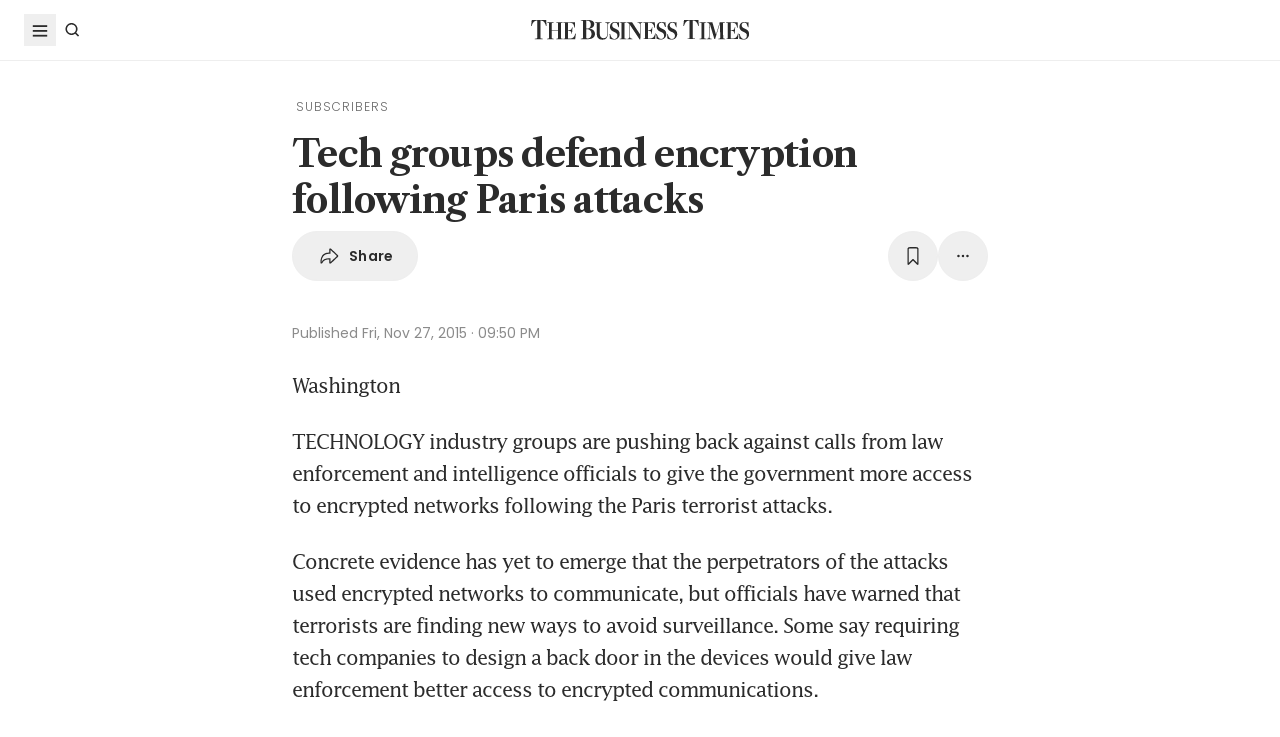

--- FILE ---
content_type: text/html; charset=utf8
request_url: https://www.businesstimes.com.sg/startups-tech/technology/tech-groups-defend-encryption-following-paris-attacks
body_size: 22267
content:
<!doctype html>
<html lang="en">
  <head>
    <meta charset="UTF-8" />
    <meta content="width" name="MobileOptimized" />
    <meta content="true" name="HandheldFriendly" />
    <meta content="width=device-width, initial-scale=1" name="viewport" />
    <meta content="ie=edge" http-equiv="x-ua-compatible" />
    <meta name="google-play-app" content="app-id=com.ps.bt" />
    <meta name="apple-itunes-app" content="app-id=531275824" />
    <link rel="manifest" href="/manifest.json" />

    <script>
      // Initialize the google variables.
      var googletag = googletag || {};
      googletag.cmd = googletag.cmd || [];
      // Add a place to store the slot name variable.
      googletag.slots = googletag.slots || {};
    </script>

    <script
      type="text/javascript"
      src="https://securepubads.g.doubleclick.net/tag/js/gpt.js"
      async
    ></script>

    <script
      type="text/javascript"
      src="https://adtag.sphdigital.com/tag/ads/ads_checker.js"
    ></script>

    <title data-rh="true">Tech groups defend encryption following Paris attacks - The Business Times</title><meta data-rh="true" name="description" content="TECHNOLOGY industry groups are pushing back against calls from law enforcement and intelligence officials to give the government more access to encrypted networks following the Paris terrorist attacks..."/><meta data-rh="true" name="robots" content="index, follow, max-image-preview:large"/><meta data-rh="true" name="article:title" content="Tech groups defend encryption following Paris attacks - The Business Times"/><meta data-rh="true" name="article:description" content="TECHNOLOGY industry groups are pushing back against calls from law enforcement and intelligence officials to give the government more access to encrypted networks following the Paris terrorist attacks..."/><meta data-rh="true" name="article:published_time" content="2015-11-27T21:50:00+08:00"/><meta data-rh="true" name="created" content="X"/><meta data-rh="true" name="article:modified_time" content="2015-11-28T05:50:02+08:00"/><meta data-rh="true" name="updated" content="X"/><meta data-rh="true" name="article:articleid" content="2682786"/><meta data-rh="true" name="articleid" content="2682786"/><meta data-rh="true" name="article_id" content="2682786"/><meta data-rh="true" name="article:sph-accessflag" content="2"/><meta data-rh="true" name="article:pageclass" content="article"/><meta data-rh="true" name="google-site-verification" content="64YzaSIKUvOcgG1DccSNNzlWDqXwjSx4lDDgbgtDLJE"/><meta data-rh="true" name="format-detection" content="telephone=no"/><meta data-rh="true" name="article:category_id" content=""/><meta data-rh="true" name="article:category" content="Startups &amp; Tech"/><meta data-rh="true" property="og:site_name" content="The Business Times"/><meta data-rh="true" property="og:type" content="article"/><meta data-rh="true" property="og:url" content="https://www.businesstimes.com.sg/startups-tech/technology/tech-groups-defend-encryption-following-paris-attacks"/><meta data-rh="true" property="og:title" content="Tech groups defend encryption following Paris attacks"/><meta data-rh="true" property="og:description" content="TECHNOLOGY industry groups are pushing back against calls from law enforcement and intelligence officials to give the government more access to encrypted networks following the Paris terrorist attacks... Read more at The Business Times."/><meta data-rh="true" property="og:locale" content="en_SG"/><meta data-rh="true" property="og:image" content="https://www.businesstimes.com.sg/assets-web2/logo-business-times-home-og-BtdYjdmJ.jpg?w=1200&amp;f=webp"/><meta data-rh="true" property="og:image:width" content="1200"/><meta data-rh="true" property="og:image:height" content="630"/><meta data-rh="true" property="og:image:alt" content="Tech groups defend encryption following Paris attacks"/><meta data-rh="true" property="fb:admins" content="100008016031098"/><meta data-rh="true" property="fb:pages" content="288031731262011"/><meta data-rh="true" property="fb:app_id" content="328386607332790"/><meta data-rh="true" name="twitter:card" content="summary_large_image"/><meta data-rh="true" name="twitter:site" content="@BusinessTimes"/><meta data-rh="true" name="twitter:title" content="Tech groups defend encryption following Paris attacks"/><meta data-rh="true" name="twitter:url" content="https://www.businesstimes.com.sg/startups-tech/technology/tech-groups-defend-encryption-following-paris-attacks"/><meta data-rh="true" name="twitter:description" content="TECHNOLOGY industry groups are pushing back against calls from law enforcement and intelligence officials to give the government more access to encrypted networks following the Paris terrorist attacks..."/><meta data-rh="true" name="twitter:image" content="https://www.businesstimes.com.sg/assets-web2/logo-business-times-home-og-BtdYjdmJ.jpg?w=1200&amp;f=webp"/><meta data-rh="true" name="twitter:image:alt" content="Tech groups defend encryption following Paris attacks"/><meta data-rh="true" name="twitter:app:country" content="US"/><meta data-rh="true" name="twitter:app:id:iphone" content="531275824"/><meta data-rh="true" name="twitter:app:url:iphone" content="com.sph.bt://url=https://www.businesstimes.com.sg/startups-tech/technology/tech-groups-defend-encryption-following-paris-attacks"/><meta data-rh="true" name="twitter:app:id:ipad" content="531283825"/><meta data-rh="true" name="twitter:app:url:ipad" content="com.sph.bt://url=https://www.businesstimes.com.sg/startups-tech/technology/tech-groups-defend-encryption-following-paris-attacks"/><meta data-rh="true" name="twitter:app:id:googleplay" content="com.ps.bt"/><meta data-rh="true" name="twitter:app:url:googleplay" content="com.sph.bt://url=https://www.businesstimes.com.sg/startups-tech/technology/tech-groups-defend-encryption-following-paris-attacks"/><meta data-rh="true" property="al:ios:url" content="https://www.businesstimes.com.sg/startups-tech/technology/tech-groups-defend-encryption-following-paris-attacks"/><meta data-rh="true" property="al:ios:app_store_id" content="531275824"/><meta data-rh="true" property="al:ios:app_name" content="Business Times"/><meta data-rh="true" property="al:android:url" content="https://www.businesstimes.com.sg/startups-tech/technology/tech-groups-defend-encryption-following-paris-attacks"/><meta data-rh="true" property="al:android:package" content="com.ps.bt"/><meta data-rh="true" property="al:android:app_name" content="The Business Times"/><meta data-rh="true" property="al:web:url" content="https://www.businesstimes.com.sg/startups-tech/technology/tech-groups-defend-encryption-following-paris-attacks"/><meta data-rh="true" name="grapeshot_tag" id="grapeshot" data-testid="grapeshot" content="no_category"/><link data-rh="true" href="/favicon.ico" rel="icon" type="image/x-icon"/><link data-rh="true" rel="alternate" href="android-app://com.ps.bt/https/www.businesstimes.com.sg/startups-tech/technology/tech-groups-defend-encryption-following-paris-attacks"/><link data-rh="true" rel="canonical" href="https://www.businesstimes.com.sg/startups-tech/technology/tech-groups-defend-encryption-following-paris-attacks"/><script data-rh="true" >;window.NREUM||(NREUM={});NREUM.init={session_replay:{enabled:true,block_selector:'',mask_text_selector:'*',sampling_rate:10.0,error_sampling_rate:100.0,mask_all_inputs:true,collect_fonts:true,inline_images:false,inline_stylesheet:true,mask_input_options:{}},distributed_tracing:{enabled:true},privacy:{cookies_enabled:true},ajax:{deny_list:["bam.nr-data.net"]}};;NREUM.loader_config={accountID:"225023",trustKey:"225023",agentID:"1103312515",licenseKey:"NRBR-70564e4017ab43d3811",applicationID:"1103312515"};;NREUM.info={beacon:"bam.nr-data.net",errorBeacon:"bam.nr-data.net",licenseKey:"NRBR-70564e4017ab43d3811",applicationID:"1103312515",sa:1};</script><script data-rh="true" type="text/javascript" src="/assets-web2/nr-loader-spa.1.252.0.min-DkQvycqG.js" async="true"></script><script data-rh="true" id="ads-settings">var googletag = googletag || {}; googletag.cmd = googletag.cmd || []; googletag.slots = googletag.slots || {}; window.bt_page_data = {"pageType":"articles","path":"/startups-tech/technology","adUnits":[{"id":"dfp-ad-prestitial","type":"prestitial","pattern":"/5908/bt/prestitial/startups-tech/technology","slotSize":[1,1],"sizeMapping":[],"position":"prestitial","weight":"3","slotTargets":[{"key":"btarticleid","value":"2682786"},{"key":"bttags","value":""},{"key":"gs_channels","value":"no_category"}]},{"id":"dfp-ad-lb1","type":"lb1","pattern":"/5908/bt/lb1/startups-tech/technology","slotSize":[[970,90],[728,90],[970,250],[320,50],[320,100],[320,250],["fluid"]],"sizeMapping":[[[1024,0],[[970,90],[728,90],[970,250],"fluid"]],[[740,0],[[728,90],"fluid"]],[[320,0],[[320,50],[320,100],[320,250],"fluid"]],[[0,0],[[320,50],[320,100],[320,250],"fluid"]]],"position":"1","weight":"1","slotTargets":[{"key":"btarticleid","value":"2682786"},{"key":"bttags","value":""},{"key":"gs_channels","value":"no_category"}]},{"id":"dfp-ad-imu1","type":"imu1","pattern":"/5908/bt/imu1/startups-tech/technology","slotSize":[["fluid"],[300,250],[1,1]],"sizeMapping":[],"position":"1","weight":"5","slotTargets":[{"key":"btarticleid","value":"2682786"},{"key":"bttags","value":""},{"key":"gs_channels","value":"no_category"}]},{"id":"dfp-ad-imu2","type":"imu2","pattern":"/5908/bt/imu2/startups-tech/technology","slotSize":[[300,250],[300,600],["fluid"]],"sizeMapping":[],"position":"2","weight":"6","slotTargets":[{"key":"btarticleid","value":"2682786"},{"key":"bttags","value":""},{"key":"gs_channels","value":"no_category"}]},{"id":"dfp-ad-imu3","type":"imu3","pattern":"/5908/bt/imu3/startups-tech/technology","slotSize":[[300,250]],"sizeMapping":[],"position":"3","weight":"7","slotTargets":[{"key":"btarticleid","value":"2682786"},{"key":"bttags","value":""},{"key":"gs_channels","value":"no_category"}]},{"id":"dfp-ad-midarticlespecial","type":"midarticlespecial","pattern":"/5908/bt/midarticlespecial/startups-tech/technology","slotSize":[[1,1],["fluid"],[640,480],[300,169],[300,225],[300,250],[480,270],[480,360],[640,36]],"sizeMapping":[],"position":"midarticlespecial","weight":"4","slotTargets":[{"key":"btarticleid","value":"2682786"},{"key":"bttags","value":""},{"key":"gs_channels","value":"no_category"}]},{"id":"dfp-ad-catfish","type":"catfish","pattern":"/5908/bt/catfish/startups-tech/technology","slotSize":[1,1],"sizeMapping":[],"position":"catfish","weight":"3","slotTargets":[{"key":"btarticleid","value":"2682786"},{"key":"bttags","value":""},{"key":"gs_channels","value":"no_category"}]}],"adTargets":[{"key":"page","value":"article"},{"key":"abVariant","value":"control"}],"userInfo":{"service_type":"","display_name":"","mysphw":"","mySPHSessionId":"","usertype":"y-anoy"}}; var loaded_dfp_tags = '{"prestitial":{"adunit":"/5908/bt/prestitial/startups-tech/technology","slotname":"dfp-ad-prestitial","size":"1,1"},"lb1":{"adunit":"/5908/bt/lb1/startups-tech/technology","slotname":"dfp-ad-lb1","size":"970x90,728x90,970x250,320x50,320x100,320x250,fluid"},"imu1":{"adunit":"/5908/bt/imu1/startups-tech/technology","slotname":"dfp-ad-imu1","size":"fluid,300x250,1x1"},"imu2":{"adunit":"/5908/bt/imu2/startups-tech/technology","slotname":"dfp-ad-imu2","size":"300x250,300x600,fluid"},"imu3":{"adunit":"/5908/bt/imu3/startups-tech/technology","slotname":"dfp-ad-imu3","size":"300x250"},"midarticlespecial":{"adunit":"/5908/bt/midarticlespecial/startups-tech/technology","slotname":"dfp-ad-midarticlespecial","size":"1x1,fluid,640x480,300x169,300x225,300x250,480x270,480x360,640x36"},"catfish":{"adunit":"/5908/bt/catfish/startups-tech/technology","slotname":"dfp-ad-catfish","size":"1,1"}}';(function() {
      if (typeof window > "u")
        return;
      const t13 = window.location.search.includes("dfp_preview");
      screen.width >= 768 && t13 && setTimeout(function() {
        const s15 = document.getElementById("MyPageOverlay");
        s15 && (s15 == null || s15.classList.remove("overlayWhite"));
      }, 4e3);
    })()</script><script data-rh="true" type="text/javascript" src="https://cdn.sphlabs.com/suid/suid.min.js"></script><script data-rh="true" type="text/javascript" src="https://adtag.sphdigital.com/tag/smx/prebid.js"></script><script data-rh="true" type="text/javascript" src="/_web2/2.44.6/bt_ads.js?v=2.44.6" defer="true"></script><script data-rh="true" type="text/javascript" src="/_web2/betterads_head2.js?v=2.44.6" defer="true"></script><script data-rh="true" id="ga_data_layer_2682786">
var _data = {};
_data = {
  "articleid"      : "2682786",
  "cue_articleid"  : "2682786",
  "at"             : "",
  "author"         : "",
  "chapter1"       : "startups-tech_technology",
  "contentcat"     : "2",
  "contenttype"    : "1",
  "keyword"        : "",
  "level2"         : "startups-tech",
  "pagination"     : "1",
  "permutive_id"   : window.localStorage.getItem("permutive-id") || "",
  "pubdate"        : "2015-11-27 21:50:00",
  "story_threads"  : "",
  "title"          : "Tech groups defend encryption following Paris attacks",
  "visitorcat"     : "1",
  "termid"         : "",
  "product_flag"   : "(not set)",
  "user_keyword"   : "(not set)",
  "adblocker"      : 0,
  "cd_version"     : "bt2",
  "gs_channels"    : "no_category",
  "event"          : "undefined",
  "abVariant"      : "control",
  "language"       : "en",
};

var isArticlePage = false;
if (typeof _data != "undefined" && typeof _data.articleid != "undefined" && _data.articleid != "") {
  isArticlePage = true;
}
          </script><script data-rh="true" id="permutive_script">
var permutive_keys = {
  articleid: "2682786",
  chapter1: "startups-tech_technology",
  contentcat: "2",
  contenttype: "1",
  gsKeywords: ["no_category"],
  keywords: [""],
  sph_seg: [],
  story_threads: "",
  title: "Tech groups defend encryption following Paris attacks",
  visitorcat: "anonymous",
};

per_userid = "";
var per_ptid = "";


if (typeof _data != 'undefined') {
  if (typeof _data.at != 'undefined' && _data.at != "") { per_userid = _data.at; }
  if (
    typeof per_getcookie("mysph_lr") != "undefined" &&
    per_getcookie("mysph_lr") != ""
  ) {
    per_ptid = per_getcookie("mysph_lr");
  }
  if (typeof _data.pagination != 'undefined' && _data.pagination != "") { permutive_keys.pagination = parseInt(_data.pagination); }
  if (typeof _data.printcat != 'undefined' && _data.printcat != "") { permutive_keys.printcat = _data.printcat; }
}

function per_getcookie(cname) {
  if (document.cookie.length > 0) {
    c_start = document.cookie.indexOf(cname + "=");
    if (c_start != -1) {
      c_start = c_start + cname.length + 1;
      c_end   = document.cookie.indexOf(";", c_start);
      if (c_end == -1) { c_end = document.cookie.length }
      return unescape(document.cookie.substring(c_start, c_end))
    }
  }
  return ""
}

var per_suid = per_getcookie('suid');
var sph_seg  = per_getcookie('sph_seg');
if (typeof sph_seg != 'undefined' && sph_seg != "") { permutive_keys.sph_seg = sph_seg.toLowerCase().split(','); }

!function (e, o, n, i) { if (!e) { e = e || {}, window.permutive = e, e.q = []; var t = function () { return ([1e7] + -1e3 + -4e3 + -8e3 + -1e11).replace(/[018]/g, function (e) { return (e ^ (window.crypto || window.msCrypto).getRandomValues(new Uint8Array(1))[0] & 15 >> e / 4).toString(16) }) }; e.config = i || {}, e.config.apiKey = o, e.config.workspaceId = n, e.config.environment = e.config.environment || "production", (window.crypto || window.msCrypto) && (e.config.viewId = t()); for (var g = ["addon", "identify", "track", "trigger", "query", "segment", "segments", "ready", "on", "once", "user", "consent"], r = 0; r < g.length; r++) { var w = g[r]; e[w] = function (o) { return function () { var n = Array.prototype.slice.call(arguments, 0); e.q.push({ functionName: o, arguments: n }) } }(w) } } }(window.permutive, "ab403253-b305-47fa-a31b-3efb2473166f", "5f876161-9740-4cc8-9b64-4585990b2690", {});
window.googletag = window.googletag || {}, window.googletag.cmd = window.googletag.cmd || [], window.googletag.cmd.push(function () { if (0 === window.googletag.pubads().getTargeting("permutive").length) { var e = window.localStorage.getItem("_pdfps"); window.googletag.pubads().setTargeting("permutive", e ? JSON.parse(e) : []); var o = window.localStorage.getItem("permutive-id"); window.googletag.pubads().setTargeting("puid", o ? o : ""); window.googletag.pubads().setTargeting("ptime", Date.now().toString()); window.permutive.config.viewId && window.googletag.pubads().setTargeting("prmtvvid", window.permutive.config.viewId); window.permutive.config.workspaceId && window.googletag.pubads().setTargeting("prmtvwid", window.permutive.config.workspaceId); } });

permutive.identify([
  {
    id: per_userid,
    tag: "userid",
    priority: 0,
  },
  {
    id: per_ptid,
    tag: "ptid",
    priority: 1,
  },
  {
    id: per_suid,
    tag: "suid",
    priority: 2,
  },
]);

permutive.addon('web', {
  page: permutive_keys
});

// Permutive Ready check with Timeout function definition
window.permutive.readyWithTimeout = function (e, i, t) { var u = !1, n = function () { u || (e(), u = !0) }; (t = t || 1 / 0) !== 1 / 0 && window.setTimeout(n, t), permutive.ready(n, i) };
        </script><script data-rh="true" >var gs_channels = ["no_category"];</script><script data-rh="true" type="application/ld+json">{"@context":"https://schema.org","@graph":[{"@type":"WebSite","name":"The Business Times","url":"https://www.businesstimes.com.sg/","potentialAction":{"@type":"SearchAction","target":"https://www.businesstimes.com.sg/search?query={search_term_string}","query-input":"required name=search_term_string"}},{"@type":"NewsArticle","headline":"Tech groups defend encryption following Paris attacks","datePublished":"2015-11-27T13:50:00.000Z","dateModified":"2015-11-27T21:50:02.000Z","author":[],"publisher":{"@type":"NewsMediaOrganization","name":"The Business Times","logo":{"@type":"ImageObject","url":"https://www.businesstimes.com.sg/assets-web2/bt-logo-72-1T5NabTC.jpg"}},"description":"TECHNOLOGY industry groups are pushing back against calls from law enforcement and intelligence officials to give the government more access to encrypted networks following the Paris terrorist attacks...","image":[],"mainEntityOfPage":{"@type":"WebPage","@id":"https://www.businesstimes.com.sg/startups-tech/technology/tech-groups-defend-encryption-following-paris-attacks"}}]}</script>

    <script
      id="smx-prebid-js"
      type="text/javascript"
      src="https://adtag.sphdigital.com/tag/smx/smx_prebid.js"
    ></script>
    <script type="module" crossorigin src="/assets-web2/index-CuAKYwoI.js"></script>
    <link rel="modulepreload" crossorigin href="/assets-web2/vendor-DeDgmXxN.js">
    <link rel="stylesheet" crossorigin href="/assets-web2/vendor-DHXw3IPS.css">
    <link rel="stylesheet" crossorigin href="/assets-web2/index-D1yqp26-.css">
  </head>
  <body>
    <div id="MyPageOverlay" class="overlayWhite"></div>
    <div id="postitial_holder"></div>

    <div id="app"><main class="flex w-screen max-w-full flex-col antialiased" id="background_container"><div class="mx-auto flex w-full flex-grow flex-col items-center" id="content-container"><div class="w-full" data-testid="article-content-component"><div id="dfp-ad-lb1" class="ad-placeholder no-print no-print flex min-h-[50px] flex-col items-center justify-center border-b border-gray-175 bg-gray-125 py-1 md:py-3 lg:min-h-[250px]" data-testid="dfp-ad-lb1" data-ad-type="lb1" data-ad-index="0"></div><header data-testid="navigation-bar" class="_componentHeader_wuadj_1 no-print sticky left-0 top-[-1px] z-30 w-full flex-none"><div class="relative flex min-h-[50px] w-full items-center border-b border-gray-175 bg-white"><div class="mx-auto flex h-full w-full max-w-[1900px] px-2 lg:px-6 justify-between min-h-[60px]"><div class="flex items-center"><button aria-label="Toggle side menu" class="block flex-none cursor-pointer opacity-100 duration-300 border-0 p-1 !outline-none focus-within:outline-0 focus:outline-0 lg:hover:rounded-full lg:hover:bg-gray-250"><svg xmlns="http://www.w3.org/2000/svg" viewBox="0 0 24 24" class="hidden lg:block text-gray-850" style="width:24px;height:24px"><rect x="20%" y="30%" width="60%" height="1.8" fill="currentColor"></rect><rect x="20%" y="50%" width="60%" height="1.8" fill="currentColor"></rect><rect x="20%" y="70%" width="60%" height="1.8" fill="currentColor"></rect></svg><svg xmlns="http://www.w3.org/2000/svg" viewBox="0 0 24 24" class="block lg:hidden text-gray-850" style="width:24px;height:24px"><rect x="20%" y="30%" width="9" height="1.5" fill="currentColor"></rect><rect x="20%" y="50%" width="6" height="1.5" fill="currentColor"></rect><rect x="20%" y="70%" width="9" height="1.5" fill="currentColor"></rect><rect x="20" y="70%" width="3" height="1.5" transform="rotate(45 22 16)" fill="currentColor"></rect><circle cx="70%" cy="13" r="3.25" stroke="currentColor" stroke-width="1.5" fill="none"></circle></svg></button><div class="hidden flex-none lg:block"><a class="flex cursor-pointer items-center justify-center opacity-100 duration-300 border-0 p-1 text-gray-850 outline-none focus-within:outline-0 focus:outline-0 lg:hover:rounded-full lg:hover:bg-gray-250" aria-label="Search" href="/search" data-discover="true"><svg xmlns="http://www.w3.org/2000/svg" viewBox="0 0 24 24" class="" style="width:24px;height:24px"><path d="M11.5 5C14.8137 5 17.5 7.68629 17.5 11C17.5 12.3865 17.028 13.6617 16.2383 14.6777L19.0957 17.5352L18.0352 18.5967L15.1777 15.7383C14.1617 16.528 12.8865 17 11.5 17C8.18629 17 5.5 14.3137 5.5 11C5.5 7.68629 8.18629 5 11.5 5ZM11.5 6.5C9.01472 6.5 7 8.51472 7 11C7 13.4853 9.01472 15.5 11.5 15.5C13.9853 15.5 16 13.4853 16 11C16 8.51472 13.9853 6.5 11.5 6.5Z" fill="currentColor"></path></svg><p class="m-0 block pl-1 font-poppins text-sm font-medium tracking-2% lg:hidden">Search</p></a></div></div><div class="absolute left-1/2 top-1/2 block w-[241px] -translate-x-1/2 -translate-y-1/2 lg:w-auto"><div class="mx-auto py-4 lg:py-0"><a title="The Business Times" href="/?ref=logo" data-discover="true"><img src="/assets-web2/logo-masthead-PNobukBu.svg" alt="The Business Times" width="220" height="19" class="mx-auto"/></a></div></div><div class="flex flex-none items-center"><div class="flex items-center justify-center  lg:mr-3"></div></div></div></div></header><div class="fixed bottom-40 right-4 z-[99999] px-3 lg:px-0" data-testid="pulse-entry-component"></div><div id="article-content-wrapper" class="relative w-full text-gray-850"><div class="no-print sticky left-0 right-0 z-20 h-[2px] w-full bg-gray-850 top-[60px]" style="transform:scaleX(0);transform-origin:0% 50% 0"></div><article class="display-type--mainNewsDefault w-full py-5 animate-slideIn" data-index="0" data-cueid="2682786" data-url-path="/startups-tech/technology/tech-groups-defend-encryption-following-paris-attacks"><div class="relative"><div data-component="component-container" class="container px-3 md:pt-4"><div class="mx-auto mb-4 w-full px-0 md:w-10/12 md:px-3 lg:w-8/12"><div class="flex flex-wrap items-center pb-2 md:px-8 md:pb-4"><div class="font-base font-light font-poppins text-4xs tracking-[1px] text-gray-650"><span class="ml-1">SUBSCRIBERS</span></div></div><h1 data-testid="article-title" class="mb-2 font-lct text-4xl font-bold !leading-[1.3] tracking-[-0.045rem] text-gray-850 md:px-8 md:text-10xl">Tech groups defend encryption following Paris attacks</h1><div class="md:px-8"><div class="flex w-full gap-1 lg:gap-2 print:hidden mb-4" data-testid="article-toolbar-component"><button class="!outline-none focus-within:outline-none focus:outline-none outline-0 focus-within:outline-0 focus:outline-0 flex cursor-pointer items-center justify-center whitespace-nowrap rounded-full border border-solid border-gray-175 text-center !font-poppins text-gray-850 transition-all duration-150 hover:border-gray-850 data-[size=lg]:h-[68px] data-[size=md]:h-[42px] data-[size=sm]:h-[36px] data-[size=xs]:h-[24px] font-semibold text-xs tracking-[0.02em] h-full p-2 lg:px-6 lg:py-3 md:flex md:items-center" data-testid="article-social-sharing-component"><img src="data:image/svg+xml,%3csvg%20width=&#x27;24&#x27;%20height=&#x27;24&#x27;%20viewBox=&#x27;0%200%2024%2024&#x27;%20fill=&#x27;none&#x27;%20xmlns=&#x27;http://www.w3.org/2000/svg&#x27;%3e%3cpath%20d=&#x27;M13.2119%2019.6187C12.6475%2019.6187%2012.2324%2019.2036%2012.2324%2018.6475V15.4766H11.9917C8.7793%2015.4766%206.74561%2016.29%205.30127%2019.0044C5.01074%2019.5356%204.62891%2019.6187%204.28027%2019.6187C3.83203%2019.6187%203.42529%2019.2202%203.42529%2018.5063C3.42529%2012.3721%206.02344%208.54541%2011.9917%208.54541H12.2324V5.40771C12.2324%204.85156%2012.6475%204.39502%2013.2285%204.39502C13.6353%204.39502%2013.9092%204.56934%2014.3491%204.98438L20.8984%2011.1104C21.2222%2011.4175%2021.3218%2011.7246%2021.3218%2012.0068C21.3218%2012.2808%2021.2139%2012.5962%2020.8984%2012.895L14.3491%2019.0791C13.9507%2019.4526%2013.6187%2019.6187%2013.2119%2019.6187ZM13.6851%2017.834C13.7349%2017.834%2013.7847%2017.8091%2013.8262%2017.7593L19.7446%2012.1646C19.811%2012.0981%2019.8276%2012.0566%2019.8276%2012.0068C19.8276%2011.957%2019.8027%2011.9072%2019.7446%2011.8491L13.8345%206.17969C13.793%206.14648%2013.7432%206.11328%2013.6934%206.11328C13.6187%206.11328%2013.5688%206.16309%2013.5688%206.22949V9.5249C13.5688%209.71582%2013.4858%209.79883%2013.2949%209.79883H12.1826C6.47998%209.79883%204.77002%2013.75%204.604%2017.668C4.604%2017.7344%204.62891%2017.7593%204.66211%2017.7593C4.70361%2017.7593%204.72021%2017.7344%204.74512%2017.6763C5.72461%2015.5928%208.23975%2014.2231%2012.1826%2014.2231H13.2949C13.4858%2014.2231%2013.5688%2014.3062%2013.5688%2014.4971V17.7095C13.5688%2017.7842%2013.6187%2017.834%2013.6851%2017.834Z&#x27;%20fill=&#x27;%232B2B2B&#x27;/%3e%3c/svg%3e" width="24" height="24" alt="share icon"/><p class="ml-2 hidden leading-none xs:block">Share</p></button><button class="!outline-none focus-within:outline-none focus:outline-none outline-0 focus-within:outline-0 focus:outline-0 cursor-pointer items-center justify-center whitespace-nowrap rounded-full border border-solid border-gray-175 text-center !font-poppins text-gray-850 transition-all duration-150 hover:border-gray-850 data-[size=lg]:h-[68px] data-[size=md]:h-[42px] data-[size=sm]:h-[36px] data-[size=xs]:h-[24px] font-semibold text-xs tracking-[0.02em] gap-1 aspect-square hidden xs:flex p-2 lg:p-3 ml-auto" data-testid="article-bookmark-button-component"><img src="data:image/svg+xml,%3csvg%20width=&#x27;24&#x27;%20height=&#x27;24&#x27;%20viewBox=&#x27;0%200%2024%2024&#x27;%20fill=&#x27;none&#x27;%20xmlns=&#x27;http://www.w3.org/2000/svg&#x27;%3e%3cpath%20d=&#x27;M7.28516%2020.897C6.729%2020.897%206.40527%2020.5317%206.40527%2019.8843V5.47412C6.40527%203.89697%207.19385%203.0918%208.75439%203.0918H15.2456C16.8062%203.0918%2017.5947%203.89697%2017.5947%205.47412V19.8843C17.5947%2020.5317%2017.271%2020.897%2016.7148%2020.897C16.3081%2020.897%2016.0674%2020.6646%2015.3203%2019.9424L12.0747%2016.7466C12.0415%2016.7051%2011.9668%2016.7051%2011.9253%2016.7466L8.67969%2019.9424C7.93262%2020.6646%207.69189%2020.897%207.28516%2020.897ZM7.96582%2018.6558L11.5601%2015.1694C11.8257%2014.9121%2012.1743%2014.9121%2012.4399%2015.1694L16.0342%2018.6558C16.1587%2018.772%2016.2832%2018.7388%2016.2832%2018.5728V5.49072C16.2832%204.77686%2015.9097%204.40332%2015.1875%204.40332H8.8208C8.09033%204.40332%207.7168%204.77686%207.7168%205.49072V18.5728C7.7168%2018.7388%207.84961%2018.772%207.96582%2018.6558Z&#x27;%20fill=&#x27;%232B2B2B&#x27;/%3e%3c/svg%3e" width="24" height="24" alt="play icon"/></button><div class="relative block flex-none" data-testid="article-all-tool-component" data-headlessui-state=""><button data-testid="article-popover-button" class="flex cursor-pointer items-center justify-center whitespace-nowrap rounded-full border border-solid border-gray-175 text-center !font-poppins text-gray-850 transition-all duration-150 hover:border-gray-850 data-[size=lg]:h-[68px] data-[size=md]:h-[42px] data-[size=sm]:h-[36px] data-[size=xs]:h-[24px] font-semibold text-xs tracking-[0.02em] !outline-none focus-within:outline-none focus:outline-none outline-0 focus-within:outline-0 focus:outline-0 aspect-square p-2 lg:p-3" type="button" aria-expanded="false" data-headlessui-state=""><img src="data:image/svg+xml,%3csvg%20width=&#x27;24&#x27;%20height=&#x27;24&#x27;%20viewBox=&#x27;0%200%2024%2024&#x27;%20fill=&#x27;none&#x27;%20xmlns=&#x27;http://www.w3.org/2000/svg&#x27;%3e%3crect%20x=&#x27;6.25&#x27;%20y=&#x27;10.75&#x27;%20width=&#x27;2.5&#x27;%20height=&#x27;2.5&#x27;%20rx=&#x27;1.25&#x27;%20fill=&#x27;%232B2B2B&#x27;/%3e%3crect%20x=&#x27;10.75&#x27;%20y=&#x27;10.75&#x27;%20width=&#x27;2.5&#x27;%20height=&#x27;2.5&#x27;%20rx=&#x27;1.25&#x27;%20fill=&#x27;%232B2B2B&#x27;/%3e%3crect%20x=&#x27;15.25&#x27;%20y=&#x27;10.75&#x27;%20width=&#x27;2.5&#x27;%20height=&#x27;2.5&#x27;%20rx=&#x27;1.25&#x27;%20fill=&#x27;%232B2B2B&#x27;/%3e%3c/svg%3e" width="24" height="24" alt="more tools"/></button></div><span hidden="" style="position:fixed;top:1px;left:1px;width:1px;height:0;padding:0;margin:-1px;overflow:hidden;clip:rect(0, 0, 0, 0);white-space:nowrap;border-width:0;display:none"></span></div></div><div></div><div class="mb-6 pt-6 md:px-8"><div class="font-poppins text-xs font-normal leading-6 text-gray-550"><span data-testid="article-published-time">Published <!-- -->Fri, Nov 27, 2015 · 09:50 PM</span></div></div><div class="mx-auto my-4 font-lucida text-xl leading-8 -tracking-5% text-gray-850 md:mb-6 md:px-8" data-testid="article-body-container"><p class="whitespace-pre-wrap break-words mb-4 md:mb-6" data-testid="article-paragraph-component">Washington</p><p class="whitespace-pre-wrap break-words mb-4 md:mb-6" data-testid="article-paragraph-component">TECHNOLOGY industry groups are pushing back against calls from law enforcement and intelligence officials to give the government more access to encrypted networks following the Paris terrorist attacks.</p><p class="whitespace-pre-wrap break-words mb-4 md:mb-6" data-testid="article-paragraph-component">Concrete evidence has yet to emerge that the perpetrators of the attacks used encrypted networks to communicate, but officials have warned that terrorists are finding new ways to avoid surveillance. Some say requiring tech companies to design a back door in the devices would give law enforcement better access to encrypted communications.</p><div data-component="component-container" class="container px-0 no-print"></div></div><div class="no-print mb-6 border-t border-gray-175 py-3 md:mx-8"><section class="track-impression mx-auto w-full" data-testid="article-purchase-link-component" data-section-name="end-of-article"><section class="mx-auto flex w-full flex-wrap items-center justify-between gap-4 lg:gap-0" data-testid="article-purchase-link-version-2-component"><p class="mb-0 font-public-sans text-xs tracking-normal">Share with us your feedback on BT&#x27;s products and services</p><div class="flex flex-wrap gap-3 md:gap-0"><a class="!text-gray-850 hover:text-gray-850 hover:underline hover:underline-offset-4 flex tracking-[0.02em] font-poppins text-gray-850 text-xs px-6 py-3 rounded-[3rem] font-semibold transition-colors justify-center tracking-2% border border-gray-175 hover:border-gray-850 w-fit-content !no-underline" rel="noreferrer" referrerPolicy="strict-origin-when-cross-origin" data-testid="button-link-component" href="https://form.jotform.com/btdigital/bt-feedback-form?utm_source=btweb&amp;utm_medium=shortlink&amp;utm_campaign=feedback_form&amp;source_url=/startups-tech/technology/tech-groups-defend-encryption-following-paris-attacks" target="_blank">Feedback</a></div></section></section></div><div class="mb-6 w-screen bg-gray-125 transition-all duration-300 border-gray-175 min-h-0 border-y-0 bg-none py-0" style="max-width:0px;margin-left:calc(-1*(0px - 100%) / 2 )" data-testid="dynamic-imu-component"><div class="mx-auto w-full md:w-10/12 md:px-8 lg:w-8/12"><div id="dfp-ad-imu1" class="ad-placeholder no-print flex flex-col items-center justify-center" data-testid="dfp-ad-imu1" data-ad-type="imu1" data-ad-index="0" data-ad-article-id="2682786" data-ad-article-tags=""></div></div></div></div><div class="no-print OUTBRAIN track-impression" data-src="www.businesstimes.com.sg/startups-tech/technology/tech-groups-defend-encryption-following-paris-attacks" data-widget-id="AR_4" data-ob-template="BusinessTimes" data-testid="outbrain-widget-component" data-section-name="outbrain-recommendation"></div></div></div></article><div></div></div><div aria-roledescription="article-subshare-prompt-observer"></div><div data-component="component-container" class="container px-3 no-print !mt-10" data-testid="seo-footer-components"><div class="splide" data-testid="seo-footer-tabs-filter-components"><div class="splide__track"><ul class="splide__list"><li class="splide__slide"><button class="!outline-none focus-within:outline-none focus:outline-none outline-0 focus-within:outline-0 focus:outline-0 flex cursor-pointer items-center justify-center whitespace-nowrap rounded-full border border-solid text-center !font-poppins transition-all duration-150 hover:border-gray-850 data-[size=lg]:h-[68px] data-[size=md]:h-[42px] data-[size=sm]:h-[36px] data-[size=xs]:h-[24px] font-semibold text-xs tracking-[0.02em] py-2 border-gray-850 bg-gray-850 text-white" data-testid="seo-footer-individual-tab"><p class="px-4 text-4xs">Popular Topics</p></button></li><li class="splide__slide"><button class="!outline-none focus-within:outline-none focus:outline-none outline-0 focus-within:outline-0 focus:outline-0 flex cursor-pointer items-center justify-center whitespace-nowrap rounded-full border border-solid border-gray-175 text-center !font-poppins text-gray-850 transition-all duration-150 hover:border-gray-850 data-[size=lg]:h-[68px] data-[size=md]:h-[42px] data-[size=sm]:h-[36px] data-[size=xs]:h-[24px] font-semibold text-xs tracking-[0.02em] py-2" data-testid="seo-footer-individual-tab"><p class="px-4 text-4xs">Banks &amp; Currency News</p></button></li><li class="splide__slide"><button class="!outline-none focus-within:outline-none focus:outline-none outline-0 focus-within:outline-0 focus:outline-0 flex cursor-pointer items-center justify-center whitespace-nowrap rounded-full border border-solid border-gray-175 text-center !font-poppins text-gray-850 transition-all duration-150 hover:border-gray-850 data-[size=lg]:h-[68px] data-[size=md]:h-[42px] data-[size=sm]:h-[36px] data-[size=xs]:h-[24px] font-semibold text-xs tracking-[0.02em] py-2" data-testid="seo-footer-individual-tab"><p class="px-4 text-4xs">Singapore Companies News</p></button></li><li class="splide__slide"><button class="!outline-none focus-within:outline-none focus:outline-none outline-0 focus-within:outline-0 focus:outline-0 flex cursor-pointer items-center justify-center whitespace-nowrap rounded-full border border-solid border-gray-175 text-center !font-poppins text-gray-850 transition-all duration-150 hover:border-gray-850 data-[size=lg]:h-[68px] data-[size=md]:h-[42px] data-[size=sm]:h-[36px] data-[size=xs]:h-[24px] font-semibold text-xs tracking-[0.02em] py-2" data-testid="seo-footer-individual-tab"><p class="px-4 text-4xs">Singapore Economy News</p></button></li><li class="splide__slide"><button class="!outline-none focus-within:outline-none focus:outline-none outline-0 focus-within:outline-0 focus:outline-0 flex cursor-pointer items-center justify-center whitespace-nowrap rounded-full border border-solid border-gray-175 text-center !font-poppins text-gray-850 transition-all duration-150 hover:border-gray-850 data-[size=lg]:h-[68px] data-[size=md]:h-[42px] data-[size=sm]:h-[36px] data-[size=xs]:h-[24px] font-semibold text-xs tracking-[0.02em] py-2" data-testid="seo-footer-individual-tab"><p class="px-4 text-4xs">Latest REITs News</p></button></li><li class="splide__slide"><button class="!outline-none focus-within:outline-none focus:outline-none outline-0 focus-within:outline-0 focus:outline-0 flex cursor-pointer items-center justify-center whitespace-nowrap rounded-full border border-solid border-gray-175 text-center !font-poppins text-gray-850 transition-all duration-150 hover:border-gray-850 data-[size=lg]:h-[68px] data-[size=md]:h-[42px] data-[size=sm]:h-[36px] data-[size=xs]:h-[24px] font-semibold text-xs tracking-[0.02em] py-2 mr-5" data-testid="seo-footer-individual-tab"><p class="px-4 text-4xs">Property News</p></button></li></ul></div></div><div class="mb-8 mt-4 lg:mb-10 block" data-testid="seo-footer-list-components"><div class="-ml-4 inline-flex flex-wrap gap-y-4 divide-x divide-x-reverse divide-gray-175"><a class="px-4 font-poppins text-xs -tracking-2% text-gray-850 underline-offset-2 first:!border-r hover:underline" href="https://www.businesstimes.com.sg/keywords/singapore-stocks" target="_blank">Latest T-bills Treasury Bills Results &amp; Interest News</a><a class="px-4 font-poppins text-xs -tracking-2% text-gray-850 underline-offset-2 first:!border-r hover:underline" href="https://www.businesstimes.com.sg/keywords/singapore-savings-bonds" target="_blank">Latest SSB Singapore Savings Bonds News</a><a class="px-4 font-poppins text-xs -tracking-2% text-gray-850 underline-offset-2 first:!border-r hover:underline" href="https://www.businesstimes.com.sg/keywords/coe" target="_blank">Latest COE Certificate of Entitlement News</a></div><div class="-ml-4 inline-flex flex-wrap gap-y-4 divide-x divide-x-reverse divide-gray-175 overflow-hidden transition-all duration-300 lg:!h-full lg:transition-none mt-0" style="height:0"><a class="px-4 font-poppins text-xs -tracking-2% text-gray-850 underline-offset-2 first:!border-r last:!border-r-0 hover:underline" href="https://www.businesstimes.com.sg/keywords/johor-singapore-sez" target="_blank">Latest Johor-Singapore SEZ News</a><a class="px-4 font-poppins text-xs -tracking-2% text-gray-850 underline-offset-2 first:!border-r last:!border-r-0 hover:underline" href="https://www.businesstimes.com.sg/keywords/bto" target="_blank">Latest BTO Build To Order &amp; Sales of Balance News</a><a class="px-4 font-poppins text-xs -tracking-2% text-gray-850 underline-offset-2 first:!border-r last:!border-r-0 hover:underline" href="https://www.businesstimes.com.sg/keywords/straits-times-index" target="_blank">Latest STI Straits Times Index News</a><a class="px-4 font-poppins text-xs -tracking-2% text-gray-850 underline-offset-2 first:!border-r last:!border-r-0 hover:underline" href="https://www.businesstimes.com.sg/keywords/sgx" target="_blank">Latest SGX Dividends, Share Price News</a><a class="px-4 font-poppins text-xs -tracking-2% text-gray-850 underline-offset-2 first:!border-r last:!border-r-0 hover:underline" href="https://www.businesstimes.com.sg/keywords/bonds" target="_blank">Latest Bonds Market News</a><a class="px-4 font-poppins text-xs -tracking-2% text-gray-850 underline-offset-2 first:!border-r last:!border-r-0 hover:underline" href="https://www.businesstimes.com.sg/keywords/singapore-stocks" target="_blank">Latest Singapore Stocks To Buy News</a><a class="px-4 font-poppins text-xs -tracking-2% text-gray-850 underline-offset-2 first:!border-r last:!border-r-0 hover:underline" href="https://www.businesstimes.com.sg/keywords/singapore-economy" target="_blank">Latest Singapore Economy News</a></div><div class="cursor-pointer font-poppins text-xs font-semibold capitalize tracking-normal !text-gray-850 [@media(hover:hover)]:hover:underline">View More</div></div><div class="mb-8 mt-4 hidden lg:mb-10" data-testid="seo-footer-list-components"><div class="-ml-4 inline-flex flex-wrap gap-y-4 divide-x divide-x-reverse divide-gray-175"><a class="px-4 font-poppins text-xs -tracking-2% text-gray-850 underline-offset-2 first:!border-r hover:underline" href="https://www.businesstimes.com.sg/keywords/credit-suisse-group" target="_blank">Credit Suisse Share Price, Dividends &amp; News</a><a class="px-4 font-poppins text-xs -tracking-2% text-gray-850 underline-offset-2 first:!border-r hover:underline" href="https://www.businesstimes.com.sg/keywords/ubs" target="_blank">UBS Share Price, Dividends &amp; News</a><a class="px-4 font-poppins text-xs -tracking-2% text-gray-850 underline-offset-2 first:!border-r hover:underline" href="https://www.businesstimes.com.sg/keywords/uob" target="_blank">UOB Share Price, Dividends &amp; News</a></div><div class="-ml-4 inline-flex flex-wrap gap-y-4 divide-x divide-x-reverse divide-gray-175 overflow-hidden transition-all duration-300 lg:!h-full lg:transition-none mt-0" style="height:0"><a class="px-4 font-poppins text-xs -tracking-2% text-gray-850 underline-offset-2 first:!border-r last:!border-r-0 hover:underline" href="https://www.businesstimes.com.sg/keywords/dbs" target="_blank">DBS Share Price, Dividends &amp; News</a><a class="px-4 font-poppins text-xs -tracking-2% text-gray-850 underline-offset-2 first:!border-r last:!border-r-0 hover:underline" href="https://www.businesstimes.com.sg/keywords/ocbc" target="_blank">OCBC Share Price, Dividends &amp; News</a><a class="px-4 font-poppins text-xs -tracking-2% text-gray-850 underline-offset-2 first:!border-r last:!border-r-0 hover:underline" href="https://www.businesstimes.com.sg/keywords/great-eastern" target="_blank">Great Eastern Share Price, Dividends &amp; News</a><a class="px-4 font-poppins text-xs -tracking-2% text-gray-850 underline-offset-2 first:!border-r last:!border-r-0 hover:underline" href="https://www.businesstimes.com.sg/keywords/citi" target="_blank">Citi, Citigroup Share Price, Dividends &amp; News</a><a class="px-4 font-poppins text-xs -tracking-2% text-gray-850 underline-offset-2 first:!border-r last:!border-r-0 hover:underline" href="https://www.businesstimes.com.sg/keywords/sats" target="_blank">Malaysian Ringgit Rates &amp; News</a><a class="px-4 font-poppins text-xs -tracking-2% text-gray-850 underline-offset-2 first:!border-r last:!border-r-0 hover:underline" href="https://www.businesstimes.com.sg/keywords/yen" target="_blank">Japanese Yen Rates &amp; News</a><a class="px-4 font-poppins text-xs -tracking-2% text-gray-850 underline-offset-2 first:!border-r last:!border-r-0 hover:underline" href="https://www.businesstimes.com.sg/keywords/us-dollar" target="_blank">US Dollar Rates &amp; News</a></div><div class="cursor-pointer font-poppins text-xs font-semibold capitalize tracking-normal !text-gray-850 [@media(hover:hover)]:hover:underline">View More</div></div><div class="mb-8 mt-4 hidden lg:mb-10" data-testid="seo-footer-list-components"><div class="-ml-4 inline-flex flex-wrap gap-y-4 divide-x divide-x-reverse divide-gray-175"><a class="px-4 font-poppins text-xs -tracking-2% text-gray-850 underline-offset-2 first:!border-r hover:underline" href="https://www.businesstimes.com.sg/keywords/sembcorp-industries" target="_blank">Sembcorp Share Price News</a><a class="px-4 font-poppins text-xs -tracking-2% text-gray-850 underline-offset-2 first:!border-r hover:underline" href="https://www.businesstimes.com.sg/keywords/seatrium" target="_blank">Seatrium Share Price News</a><a class="px-4 font-poppins text-xs -tracking-2% text-gray-850 underline-offset-2 first:!border-r hover:underline" href="https://www.businesstimes.com.sg/keywords/sheng-siong" target="_blank">Sheng Siong Share Price News</a></div><div class="-ml-4 inline-flex flex-wrap gap-y-4 divide-x divide-x-reverse divide-gray-175 overflow-hidden transition-all duration-300 lg:!h-full lg:transition-none mt-0" style="height:0"><a class="px-4 font-poppins text-xs -tracking-2% text-gray-850 underline-offset-2 first:!border-r last:!border-r-0 hover:underline" href="https://www.businesstimes.com.sg/keywords/99co" target="_blank">99 Group Share Price News</a><a class="px-4 font-poppins text-xs -tracking-2% text-gray-850 underline-offset-2 first:!border-r last:!border-r-0 hover:underline" href="https://www.businesstimes.com.sg/keywords/capitaland-investment" target="_blank">CapitaLand Share Price News</a><a class="px-4 font-poppins text-xs -tracking-2% text-gray-850 underline-offset-2 first:!border-r last:!border-r-0 hover:underline" href="https://www.businesstimes.com.sg/keywords/st-engineering" target="_blank">ST Engineering Share Price News</a><a class="px-4 font-poppins text-xs -tracking-2% text-gray-850 underline-offset-2 first:!border-r last:!border-r-0 hover:underline" href="https://www.businesstimes.com.sg/keywords/singtel" target="_blank">Singtel Share Price News</a><a class="px-4 font-poppins text-xs -tracking-2% text-gray-850 underline-offset-2 first:!border-r last:!border-r-0 hover:underline" href="https://www.businesstimes.com.sg/keywords/singapore-airlines" target="_blank">SIA Singapore Airlines Share Price News</a><a class="px-4 font-poppins text-xs -tracking-2% text-gray-850 underline-offset-2 first:!border-r last:!border-r-0 hover:underline" href="https://www.businesstimes.com.sg/keywords/keppel" target="_blank">Keppel Corp Share Price News</a><a class="px-4 font-poppins text-xs -tracking-2% text-gray-850 underline-offset-2 first:!border-r last:!border-r-0 hover:underline" href="https://www.businesstimes.com.sg/keywords/genting" target="_blank">Genting Singapore Share Price News</a></div><div class="cursor-pointer font-poppins text-xs font-semibold capitalize tracking-normal !text-gray-850 [@media(hover:hover)]:hover:underline">View More</div></div><div class="mb-8 mt-4 hidden lg:mb-10" data-testid="seo-footer-list-components"><div class="-ml-4 inline-flex flex-wrap gap-y-4 divide-x divide-x-reverse divide-gray-175"><a class="px-4 font-poppins text-xs -tracking-2% text-gray-850 underline-offset-2 first:!border-r hover:underline" href="https://www.businesstimes.com.sg/keywords/cpf" target="_blank">CPF Central Provident Fund News</a><a class="px-4 font-poppins text-xs -tracking-2% text-gray-850 underline-offset-2 first:!border-r hover:underline" href="https://www.businesstimes.com.sg/keywords/monetary-authority-singapore" target="_blank">MAS Monetary Authority of Singapore News</a><a class="px-4 font-poppins text-xs -tracking-2% text-gray-850 underline-offset-2 first:!border-r hover:underline" href="https://www.businesstimes.com.sg/keywords/iras" target="_blank">Inland Revenue Authority of Singapore News</a></div><div class="-ml-4 inline-flex flex-wrap gap-y-4 divide-x divide-x-reverse divide-gray-175 overflow-hidden transition-all duration-300 lg:!h-full lg:transition-none mt-0" style="height:0"><a class="px-4 font-poppins text-xs -tracking-2% text-gray-850 underline-offset-2 first:!border-r last:!border-r-0 hover:underline" href="https://www.businesstimes.com.sg/keywords/ministry-of-finance" target="_blank">MOF Ministry of Finance Singapore News</a><a class="px-4 font-poppins text-xs -tracking-2% text-gray-850 underline-offset-2 first:!border-r last:!border-r-0 hover:underline" href="https://www.businesstimes.com.sg/keywords/singapore-budget-2025" target="_blank">Singapore Budget News</a><a class="px-4 font-poppins text-xs -tracking-2% text-gray-850 underline-offset-2 first:!border-r last:!border-r-0 hover:underline" href="https://www.businesstimes.com.sg/keywords/singapore-ge-2025" target="_blank">Singapore Elections News</a><a class="px-4 font-poppins text-xs -tracking-2% text-gray-850 underline-offset-2 first:!border-r last:!border-r-0 hover:underline" href="https://www.businesstimes.com.sg/keywords/singapore-manufacturing" target="_blank">Singapore Manufacturing News</a><a class="px-4 font-poppins text-xs -tracking-2% text-gray-850 underline-offset-2 first:!border-r last:!border-r-0 hover:underline" href="https://www.businesstimes.com.sg/keywords/singapore-economy" target="_blank">Singapore Inflation Rate News</a><a class="px-4 font-poppins text-xs -tracking-2% text-gray-850 underline-offset-2 first:!border-r last:!border-r-0 hover:underline" href="https://www.businesstimes.com.sg/keywords/gst" target="_blank">GST Goods &amp; Services Tax News</a><a class="px-4 font-poppins text-xs -tracking-2% text-gray-850 underline-offset-2 first:!border-r last:!border-r-0 hover:underline" href="https://www.businesstimes.com.sg/keywords/cdc-vouchers" target="_blank">CDC Vouchers News</a></div><div class="cursor-pointer font-poppins text-xs font-semibold capitalize tracking-normal !text-gray-850 [@media(hover:hover)]:hover:underline">View More</div></div><div class="mb-8 mt-4 hidden lg:mb-10" data-testid="seo-footer-list-components"><div class="-ml-4 inline-flex flex-wrap gap-y-4 divide-x divide-x-reverse divide-gray-175"><a class="px-4 font-poppins text-xs -tracking-2% text-gray-850 underline-offset-2 first:!border-r hover:underline" href="https://www.businesstimes.com.sg/keywords/keppel-pacific-oak-us-reit" target="_blank">Keppel Pacific Oak US REIT News</a><a class="px-4 font-poppins text-xs -tracking-2% text-gray-850 underline-offset-2 first:!border-r hover:underline" href="https://www.businesstimes.com.sg/keywords/keppel-dc-reit" target="_blank">Keppel DC REIT News</a><a class="px-4 font-poppins text-xs -tracking-2% text-gray-850 underline-offset-2 first:!border-r hover:underline" href="https://www.businesstimes.com.sg/keywords/capitaland-integrated-commercial-trust" target="_blank">Capitaland Integrated Commercial Trust CICT REIT News</a></div><div class="-ml-4 inline-flex flex-wrap gap-y-4 divide-x divide-x-reverse divide-gray-175 overflow-hidden transition-all duration-300 lg:!h-full lg:transition-none mt-0" style="height:0"><a class="px-4 font-poppins text-xs -tracking-2% text-gray-850 underline-offset-2 first:!border-r last:!border-r-0 hover:underline" href="https://www.businesstimes.com.sg/keywords/mapletree-industrial-trust" target="_blank">Mapletree Industrial Trust REIT News</a><a class="px-4 font-poppins text-xs -tracking-2% text-gray-850 underline-offset-2 first:!border-r last:!border-r-0 hover:underline" href="https://www.businesstimes.com.sg/keywords/capitaland-ascendas-reit" target="_blank">Capitaland Ascendas REIT News</a><a class="px-4 font-poppins text-xs -tracking-2% text-gray-850 underline-offset-2 first:!border-r last:!border-r-0 hover:underline" href="https://www.businesstimes.com.sg/keywords/digital-core-reit" target="_blank">Digital Core REIT News</a><a class="px-4 font-poppins text-xs -tracking-2% text-gray-850 underline-offset-2 first:!border-r last:!border-r-0 hover:underline" href="https://www.businesstimes.com.sg/keywords/frasers-lc-trust" target="_blank">Frasers Logistics &amp; Commercial Trust REIT News</a><a class="px-4 font-poppins text-xs -tracking-2% text-gray-850 underline-offset-2 first:!border-r last:!border-r-0 hover:underline" href="https://www.businesstimes.com.sg/keywords/mapletree-logistics-trust" target="_blank">Mapletree Logistics Trust REIT News</a><a class="px-4 font-poppins text-xs -tracking-2% text-gray-850 underline-offset-2 first:!border-r last:!border-r-0 hover:underline" href="https://www.businesstimes.com.sg/keywords/mapletree-pan-asia-commercial-trust" target="_blank">Mapletree Pan Asia Commercial Trust REIT News</a><a class="px-4 font-poppins text-xs -tracking-2% text-gray-850 underline-offset-2 first:!border-r last:!border-r-0 hover:underline" href="https://www.businesstimes.com.sg/keywords/frasers-centrepoint-trust" target="_blank">Frasers Centrepoint Trust REIT News</a></div><div class="cursor-pointer font-poppins text-xs font-semibold capitalize tracking-normal !text-gray-850 [@media(hover:hover)]:hover:underline">View More</div></div><div class="mb-8 mt-4 hidden lg:mb-10" data-testid="seo-footer-list-components"><div class="-ml-4 inline-flex flex-wrap gap-y-4 divide-x divide-x-reverse divide-gray-175"><a class="px-4 font-poppins text-xs -tracking-2% text-gray-850 underline-offset-2 first:!border-r hover:underline" href="https://www.businesstimes.com.sg/keywords/absd" target="_blank">Singapore ABSD News</a><a class="px-4 font-poppins text-xs -tracking-2% text-gray-850 underline-offset-2 first:!border-r hover:underline" href="https://www.businesstimes.com.sg/keywords/rental-market" target="_blank">Singapore Rental Market News</a><a class="px-4 font-poppins text-xs -tracking-2% text-gray-850 underline-offset-2 first:!border-r hover:underline" href="https://www.businesstimes.com.sg/keywords/good-class-bungalow" target="_blank">GCB Good Class Bungalow News</a></div><div class="-ml-4 inline-flex flex-wrap gap-y-4 divide-x divide-x-reverse divide-gray-175 overflow-hidden transition-all duration-300 lg:!h-full lg:transition-none mt-0" style="height:0"><a class="px-4 font-poppins text-xs -tracking-2% text-gray-850 underline-offset-2 first:!border-r last:!border-r-0 hover:underline" href="https://www.businesstimes.com.sg/keywords/singapore-land-authority" target="_blank">SLA Singapore Land Authority News</a><a class="px-4 font-poppins text-xs -tracking-2% text-gray-850 underline-offset-2 first:!border-r last:!border-r-0 hover:underline" href="https://www.businesstimes.com.sg/keywords/city-developments-limited-cdl" target="_blank">CDL City Developments Limited News</a><a class="px-4 font-poppins text-xs -tracking-2% text-gray-850 underline-offset-2 first:!border-r last:!border-r-0 hover:underline" href="https://www.businesstimes.com.sg/keywords/landed-housing" target="_blank">Landed Property News</a><a class="px-4 font-poppins text-xs -tracking-2% text-gray-850 underline-offset-2 first:!border-r last:!border-r-0 hover:underline" href="https://www.businesstimes.com.sg/keywords/china-property" target="_blank">China Property News</a><a class="px-4 font-poppins text-xs -tracking-2% text-gray-850 underline-offset-2 first:!border-r last:!border-r-0 hover:underline" href="https://www.businesstimes.com.sg/property/residential" target="_blank">Residential Property News</a><a class="px-4 font-poppins text-xs -tracking-2% text-gray-850 underline-offset-2 first:!border-r last:!border-r-0 hover:underline" href="https://www.businesstimes.com.sg/property/commercial-industrial" target="_blank">Commercial &amp; Industrial Property News</a><a class="px-4 font-poppins text-xs -tracking-2% text-gray-850 underline-offset-2 first:!border-r last:!border-r-0 hover:underline" href="https://www.businesstimes.com.sg/keywords/hdb" target="_blank">HDB Resale Flats and Housing News</a></div><div class="cursor-pointer font-poppins text-xs font-semibold capitalize tracking-normal !text-gray-850 [@media(hover:hover)]:hover:underline">View More</div></div></div><div id="dfp-ad-catfish" class="ad-placeholder no-print flex justify-center" data-testid="dfp-ad-catfish" data-ad-type="catfish" data-ad-index="0"></div><div id="dfp-ad-prestitial" class="ad-placeholder no-print flex justify-center" data-testid="dfp-ad-prestitial" data-ad-type="prestitial" data-ad-index="0"></div></div></div></main><div data-testid="footer-container" id="footer-container" class="no-print antialiased"><div data-component="component-container" class="container px-3 pt-0 pb-10 lg:pb-8"><div class="flex items-center justify-between border-t-2 border-gray-850 pb-5 pt-6 lg:pb-8"><div class="px-0 !py-0 max-w-[300px] lg:max-w-[360px] py-4 lg:py-0"><a title="The Business Times" href="/?ref=logo" data-discover="true"><img src="/assets-web2/logo-masthead-PNobukBu.svg" alt="The Business Times" width="360" height="31" class="mx-auto"/></a></div><div class="hidden lg:block"><div class="mx-auto flex max-w-[300px] flex-wrap justify-center gap-3 sm:max-w-full lg:gap-2"><a class="!text-gray-850 hover:text-gray-850 hover:underline hover:underline-offset-4 flex tracking-[0.02em] font-poppins text-gray-850 text-xs font-semibold transition-colors !no-underline justify-center tracking-2% border border-gray-175 hover:border-gray-850 aspect-square rounded-full p-5 lg:p-2" rel="noreferrer" referrerPolicy="strict-origin-when-cross-origin" data-testid="button-link-component" href="https://t.me/BizTimes" target="_blank"><svg xmlns="http://www.w3.org/2000/svg" viewBox="0 0 24 24" class="" style="width:24px;height:24px"><path fill-rule="evenodd" clip-rule="evenodd" d="M4.66866 11.0269C9.23205 9.05119 12.275 7.74867 13.7976 7.11936C18.1448 5.32254 19.0481 5.01042 19.6369 5.00011C19.7664 4.99784 20.0559 5.02973 20.2435 5.18096C20.4018 5.30866 20.4454 5.48116 20.4663 5.60223C20.4871 5.7233 20.5131 5.9991 20.4924 6.2146C20.2569 8.6743 19.2375 14.6433 18.7189 17.3983C18.4995 18.564 18.0674 18.9548 17.6492 18.9931C16.7401 19.0762 16.0498 18.3961 15.1694 17.8225C13.7916 16.9251 13.0133 16.3664 11.676 15.4907C10.1305 14.4786 11.1323 13.9223 12.0131 13.0132C12.2436 12.7753 16.2489 9.15509 16.3264 8.82668C16.3361 8.7856 16.3451 8.6325 16.2536 8.55166C16.1621 8.47081 16.027 8.49846 15.9295 8.52045C15.7913 8.55161 13.5904 9.99723 9.32663 12.8573C8.7019 13.2836 8.13604 13.4913 7.62904 13.4804C7.07012 13.4684 5.99499 13.1664 5.19573 12.9082C4.21541 12.5915 3.43627 12.4241 3.50412 11.8863C3.53946 11.6062 3.92764 11.3197 4.66866 11.0269Z" fill="currentColor" data-icon="icon-telegram"></path></svg></a><a class="!text-gray-850 hover:text-gray-850 hover:underline hover:underline-offset-4 flex tracking-[0.02em] font-poppins text-gray-850 text-xs font-semibold transition-colors !no-underline justify-center tracking-2% border border-gray-175 hover:border-gray-850 aspect-square rounded-full p-5 lg:p-2" rel="noreferrer" referrerPolicy="strict-origin-when-cross-origin" data-testid="button-link-component" href="https://wa.me/?text=THE%20BUSINESS%20TIMES%20-%20Get%20the%20Latest%20Business%20%26%20Financial%20News%20%0D%0Ahttps%3A%2F%2Fwww.businesstimes.com.sg" target="_blank"><svg xmlns="http://www.w3.org/2000/svg" viewBox="0 0 24 24" class="" style="width:24px;height:24px"><path d="M18.3769 5.61905C17.5476 4.78558 16.5599 4.12475 15.4712 3.6751C14.3826 3.22544 13.2149 2.99597 12.0362 3.00005C7.09749 3.00005 3.07236 7.00504 3.07236 11.919C3.07236 13.494 3.48844 15.024 4.26633 16.374L3 21L7.74874 19.758C9.0603 20.469 10.5347 20.847 12.0362 20.847C16.9749 20.847 21 16.842 21 11.928C21 9.54303 20.0683 7.30204 18.3769 5.61905ZM12.0362 19.335C10.6975 19.335 9.38593 18.975 8.23719 18.3L7.96583 18.138L5.14372 18.876L5.89447 16.14L5.71357 15.861C4.96982 14.6793 4.5749 13.3133 4.57387 11.919C4.57387 7.83304 7.9206 4.50305 12.0271 4.50305C14.0171 4.50305 15.8894 5.27705 17.2915 6.68104C17.9857 7.36861 18.5358 8.18643 18.91 9.08712C19.2842 9.9878 19.475 10.9534 19.4714 11.928C19.4894 16.014 16.1427 19.335 12.0362 19.335ZM16.1246 13.791C15.8985 13.683 14.795 13.143 14.596 13.062C14.3879 12.99 14.2432 12.954 14.0894 13.17C13.9357 13.395 13.5106 13.899 13.3839 14.043C13.2573 14.196 13.1216 14.214 12.8955 14.097C12.6693 13.989 11.9457 13.746 11.0955 12.99C10.4261 12.396 9.98291 11.667 9.84724 11.442C9.7206 11.217 9.82914 11.1 9.94673 10.983C10.0462 10.884 10.1729 10.722 10.2814 10.596C10.3899 10.47 10.4352 10.371 10.5075 10.227C10.5799 10.074 10.5437 9.94803 10.4894 9.84003C10.4352 9.73203 9.98291 8.63404 9.80201 8.18404C9.6211 7.75204 9.43116 7.80604 9.29548 7.79704H8.86131C8.70754 7.79704 8.47236 7.85104 8.26432 8.07604C8.06533 8.30104 7.48643 8.84104 7.48643 9.93903C7.48643 11.037 8.29146 12.099 8.4 12.243C8.50854 12.396 9.98291 14.646 12.2261 15.609C12.7598 15.843 13.1759 15.978 13.5015 16.077C14.0352 16.248 14.5236 16.221 14.9126 16.167C15.3467 16.104 16.2422 15.627 16.4231 15.105C16.6131 14.583 16.6131 14.142 16.5497 14.043C16.4864 13.944 16.3508 13.899 16.1246 13.791Z" fill="currentColor" data-icon="icon-whatsapp"></path></svg></a><a class="!text-gray-850 hover:text-gray-850 hover:underline hover:underline-offset-4 flex tracking-[0.02em] font-poppins text-gray-850 text-xs font-semibold transition-colors !no-underline justify-center tracking-2% border border-gray-175 hover:border-gray-850 aspect-square rounded-full p-5 lg:p-2" rel="noreferrer" referrerPolicy="strict-origin-when-cross-origin" data-testid="button-link-component" href="https://www.instagram.com/businesstimessg" target="_blank"><svg xmlns="http://www.w3.org/2000/svg" viewBox="0 0 24 24" class="" style="width:24px;height:24px"><path d="M8.22 3H15.78C18.66 3 21 5.34 21 8.22V15.78C21 17.1644 20.45 18.4922 19.4711 19.4711C18.4922 20.45 17.1644 21 15.78 21H8.22C5.34 21 3 18.66 3 15.78V8.22C3 6.83557 3.54996 5.50784 4.5289 4.5289C5.50784 3.54996 6.83557 3 8.22 3ZM8.04 4.8C7.1807 4.8 6.35659 5.14136 5.74897 5.74897C5.14136 6.35659 4.8 7.1807 4.8 8.04V15.96C4.8 17.751 6.249 19.2 8.04 19.2H15.96C16.8193 19.2 17.6434 18.8586 18.251 18.251C18.8586 17.6434 19.2 16.8193 19.2 15.96V8.04C19.2 6.249 17.751 4.8 15.96 4.8H8.04ZM16.725 6.15C17.0234 6.15 17.3095 6.26853 17.5205 6.4795C17.7315 6.69048 17.85 6.97663 17.85 7.275C17.85 7.57337 17.7315 7.85952 17.5205 8.0705C17.3095 8.28147 17.0234 8.4 16.725 8.4C16.4266 8.4 16.1405 8.28147 15.9295 8.0705C15.7185 7.85952 15.6 7.57337 15.6 7.275C15.6 6.97663 15.7185 6.69048 15.9295 6.4795C16.1405 6.26853 16.4266 6.15 16.725 6.15ZM12 7.5C13.1935 7.5 14.3381 7.97411 15.182 8.81802C16.0259 9.66193 16.5 10.8065 16.5 12C16.5 13.1935 16.0259 14.3381 15.182 15.182C14.3381 16.0259 13.1935 16.5 12 16.5C10.8065 16.5 9.66193 16.0259 8.81802 15.182C7.97411 14.3381 7.5 13.1935 7.5 12C7.5 10.8065 7.97411 9.66193 8.81802 8.81802C9.66193 7.97411 10.8065 7.5 12 7.5ZM12 9.3C11.2839 9.3 10.5972 9.58446 10.0908 10.0908C9.58446 10.5972 9.3 11.2839 9.3 12C9.3 12.7161 9.58446 13.4028 10.0908 13.9092C10.5972 14.4155 11.2839 14.7 12 14.7C12.7161 14.7 13.4028 14.4155 13.9092 13.9092C14.4155 13.4028 14.7 12.7161 14.7 12C14.7 11.2839 14.4155 10.5972 13.9092 10.0908C13.4028 9.58446 12.7161 9.3 12 9.3Z" fill="currentColor" stroke="none" data-icon="icon-instagram"></path></svg></a><a class="!text-gray-850 hover:text-gray-850 hover:underline hover:underline-offset-4 flex tracking-[0.02em] font-poppins text-gray-850 text-xs font-semibold transition-colors !no-underline justify-center tracking-2% border border-gray-175 hover:border-gray-850 aspect-square rounded-full p-5 lg:p-2" rel="noreferrer" referrerPolicy="strict-origin-when-cross-origin" data-testid="button-link-component" href="https://www.facebook.com/thebusinesstimes" target="_blank"><svg xmlns="http://www.w3.org/2000/svg" viewBox="0 0 24 24" class="" style="width:24px;height:24px"><path d="M13.3333 9.33333V7.74583C13.3333 7.02917 13.4917 6.66667 14.6042 6.66667H16V4H13.6708C10.8167 4 9.875 5.30833 9.875 7.55417V9.33333H8V12H9.875V20H13.3333V12H15.6833L16 9.33333H13.3333Z" fill="currentColor" data-icon="icon-facebook"></path></svg></a><a class="!text-gray-850 hover:text-gray-850 hover:underline hover:underline-offset-4 flex tracking-[0.02em] font-poppins text-gray-850 text-xs font-semibold transition-colors !no-underline justify-center tracking-2% border border-gray-175 hover:border-gray-850 aspect-square rounded-full p-5 lg:p-2" rel="noreferrer" referrerPolicy="strict-origin-when-cross-origin" data-testid="button-link-component" href="https://twitter.com/businesstimes" target="_blank"><svg xmlns="http://www.w3.org/2000/svg" viewBox="0 0 24 24" class="" style="width:24px;height:24px"><path d="M16.3134 5.2207H18.6135L13.5884 10.964L19.5 18.7793H14.8706L11.2452 14.0394L7.097 18.7793H4.79551L10.1703 12.6362L4.5 5.2207H9.24551L12.5225 9.5532L16.3134 5.2207ZM15.5061 17.4026H16.7806L8.55368 6.52511H7.186L15.5061 17.4026Z" fill="currentColor" data-icon="icon-x"></path></svg></a><a class="!text-gray-850 hover:text-gray-850 hover:underline hover:underline-offset-4 flex tracking-[0.02em] font-poppins text-gray-850 text-xs font-semibold transition-colors !no-underline justify-center tracking-2% border border-gray-175 hover:border-gray-850 aspect-square rounded-full p-5 lg:p-2" rel="noreferrer" referrerPolicy="strict-origin-when-cross-origin" data-testid="button-link-component" href="https://www.linkedin.com/showcase/the-business-times" target="_blank"><svg xmlns="http://www.w3.org/2000/svg" viewBox="0 0 24 24" class="" style="width:24px;height:24px"><path d="M6.15217 9.90307H8.72391V18H6.15217V9.90307ZM7.45526 6C6.57506 6 6 6.60457 6 7.39808C6 8.17528 6.55823 8.79742 7.4216 8.79742H7.438C8.33503 8.79742 8.89366 8.17525 8.89366 7.39808C8.87683 6.60457 8.33506 6 7.45526 6ZM15.0383 9.71287C13.6731 9.71287 13.0616 10.4984 12.7204 11.0493V9.90307H10.1479C10.1819 10.6627 10.1479 18 10.1479 18H12.7204V13.4781C12.7204 13.2359 12.7372 12.9946 12.8049 12.8211C12.9912 12.3377 13.4144 11.837 14.1244 11.837C15.0559 11.837 15.4279 12.5798 15.4279 13.6678V18H18V13.357C18 10.87 16.7314 9.71287 15.0383 9.71287Z" fill="currentColor" data-icon="icon-linkedin"></path></svg></a></div></div></div><div data-testid="footer-navigation-items" class="flex flex-col lg:flex-row lg:gap-6"><div class="flex flex-col lg:flex-row lg:gap-6"><div data-testid="footer-navigation-news" class="border-b border-gray-175 pb-4 lg:flex-1 lg:border-0 lg:pb-0"><div class="_componentAccordion_3p6dv_1 text-gray-850 border-gray-175 hover:cursor-pointer" id="side-drawer-navigation-news" data-testid="side-drawer-navigation-news"><div data-testid="footer-title-button" class="pt-4 lg:pt-0"><div class="flex items-center justify-between font-poppins text-xs font-semibold uppercase leading-tight tracking-[0.0875rem] text-black lg:cursor-default lg:leading-loose lg:text-gray-350"><span>News</span><div class="flex h-[42px] w-[42px] items-center justify-center rounded-full border border-gray-175 hover:opacity-70 lg:hidden"><svg class="block h-[5px] w-[10px] transition-all duration-300 group-hover:fill-gray-850 lg:hidden" xmlns="http://www.w3.org/2000/svg" viewBox="0 0 12 8" fill="none"><path d="M1 1.33398C5 5.33398 6 6.33398 6 6.33398L11 1.33398" stroke="black" stroke-width="1.5" stroke-linecap="round"></path></svg></div></div></div><div class="_content_3p6dv_26 box-border overflow-hidden px-[24px] !bg-transparent !px-0 before:!h-0 after:!h-0" style="height:0"><a data-testid="footer-children-breaking-news" class="block py-3 font-poppins text-xs font-medium leading-tight hover:underline md:pb-0 md:pt-3" href="/breaking-news?ref=footer" data-discover="true">Breaking News</a><a data-testid="footer-children-property" class="block py-3 font-poppins text-xs font-medium leading-tight hover:underline md:pb-0 md:pt-3" href="/property?ref=footer" data-discover="true">Property</a><a data-testid="footer-children-property-residential" class="block py-3 font-poppins text-xs font-medium leading-tight hover:underline md:pb-0 md:pt-3" href="/property/residential?ref=footer" data-discover="true">Residential</a><a data-testid="footer-children-property-commercial-industrial" class="block py-3 font-poppins text-xs font-medium leading-tight hover:underline md:pb-0 md:pt-3" href="/property/commercial-industrial?ref=footer" data-discover="true">Commercial &amp; Industrial</a><a data-testid="footer-children-singapore" class="block py-3 font-poppins text-xs font-medium leading-tight hover:underline md:pb-0 md:pt-3" href="/singapore?ref=footer" data-discover="true">Singapore</a><a data-testid="footer-children-international" class="block py-3 font-poppins text-xs font-medium leading-tight hover:underline md:pb-0 md:pt-3" href="/international?ref=footer" data-discover="true">International</a><a data-testid="footer-children-startups-tech" class="block py-3 font-poppins text-xs font-medium leading-tight hover:underline md:pb-0 md:pt-3" href="/startups-tech?ref=footer" data-discover="true">Startups &amp; Tech</a><a data-testid="footer-children-opinion-features" class="block py-3 font-poppins text-xs font-medium leading-tight hover:underline md:pb-0 md:pt-3" href="/opinion-features?ref=footer" data-discover="true">Opinion &amp; Features</a><a data-testid="footer-children-esg" class="block py-3 font-poppins text-xs font-medium leading-tight hover:underline md:pb-0 md:pt-3" href="/esg?ref=footer" data-discover="true">ESG</a><a data-testid="footer-children-working-life" class="block py-3 font-poppins text-xs font-medium leading-tight hover:underline md:pb-0 md:pt-3" href="/working-life?ref=footer" data-discover="true">Working Life</a></div></div></div><div data-testid="footer-navigation-companies" class="border-b border-gray-175 pb-4 lg:flex-1 lg:border-0 lg:pb-0"><div class="_componentAccordion_3p6dv_1 text-gray-850 border-gray-175 hover:cursor-pointer" id="side-drawer-navigation-companies" data-testid="side-drawer-navigation-companies"><div data-testid="footer-title-button" class="pt-4 lg:pt-0"><div class="flex items-center justify-between font-poppins text-xs font-semibold uppercase leading-tight tracking-[0.0875rem] text-black lg:cursor-default lg:leading-loose lg:text-gray-350"><span>Companies</span><div class="flex h-[42px] w-[42px] items-center justify-center rounded-full border border-gray-175 hover:opacity-70 lg:hidden"><svg class="block h-[5px] w-[10px] transition-all duration-300 group-hover:fill-gray-850 lg:hidden" xmlns="http://www.w3.org/2000/svg" viewBox="0 0 12 8" fill="none"><path d="M1 1.33398C5 5.33398 6 6.33398 6 6.33398L11 1.33398" stroke="black" stroke-width="1.5" stroke-linecap="round"></path></svg></div></div></div><div class="_content_3p6dv_26 box-border overflow-hidden px-[24px] !bg-transparent !px-0 before:!h-0 after:!h-0" style="height:0"><a data-testid="footer-children-companies-markets" class="block py-3 font-poppins text-xs font-medium leading-tight hover:underline md:pb-0 md:pt-3" href="/companies-markets?ref=footer" data-discover="true">Companies &amp; Markets</a><a data-testid="footer-children-companies-markets-banking-finance" class="block py-3 font-poppins text-xs font-medium leading-tight hover:underline md:pb-0 md:pt-3" href="/companies-markets/banking-finance?ref=footer" data-discover="true">Banking &amp; Finance</a><a data-testid="footer-children-companies-markets-reits-property" class="block py-3 font-poppins text-xs font-medium leading-tight hover:underline md:pb-0 md:pt-3" href="/companies-markets/reits-property?ref=footer" data-discover="true">Reits &amp; Property</a><a data-testid="footer-children-companies-markets-energy-commodities" class="block py-3 font-poppins text-xs font-medium leading-tight hover:underline md:pb-0 md:pt-3" href="/companies-markets/energy-commodities?ref=footer" data-discover="true">Energy &amp; Commodities</a><a data-testid="footer-children-companies-markets-telcos-media-tech" class="block py-3 font-poppins text-xs font-medium leading-tight hover:underline md:pb-0 md:pt-3" href="/companies-markets/telcos-media-tech?ref=footer" data-discover="true">Telcos, Media &amp; Tech</a><a data-testid="footer-children-companies-markets-transport-logistics" class="block py-3 font-poppins text-xs font-medium leading-tight hover:underline md:pb-0 md:pt-3" href="/companies-markets/transport-logistics?ref=footer" data-discover="true">Transport &amp; Logistics</a><a data-testid="footer-children-companies-markets-consumer-healthcare" class="block py-3 font-poppins text-xs font-medium leading-tight hover:underline md:pb-0 md:pt-3" href="/companies-markets/consumer-healthcare?ref=footer" data-discover="true">Consumer &amp; Healthcare</a><a data-testid="footer-children-companies-markets-capital-markets-currencies" class="block py-3 font-poppins text-xs font-medium leading-tight hover:underline md:pb-0 md:pt-3" href="/companies-markets/capital-markets-currencies?ref=footer" data-discover="true">Capital Markets &amp; Currencies</a></div></div></div><div data-testid="footer-navigation-wealth" class="border-b border-gray-175 pb-4 lg:flex-1 lg:border-0 lg:pb-0"><div class="_componentAccordion_3p6dv_1 text-gray-850 border-gray-175 hover:cursor-pointer" id="side-drawer-navigation-wealth" data-testid="side-drawer-navigation-wealth"><div data-testid="footer-title-button" class="pt-4 lg:pt-0"><div class="flex items-center justify-between font-poppins text-xs font-semibold uppercase leading-tight tracking-[0.0875rem] text-black lg:cursor-default lg:leading-loose lg:text-gray-350"><span>Wealth</span><div class="flex h-[42px] w-[42px] items-center justify-center rounded-full border border-gray-175 hover:opacity-70 lg:hidden"><svg class="block h-[5px] w-[10px] transition-all duration-300 group-hover:fill-gray-850 lg:hidden" xmlns="http://www.w3.org/2000/svg" viewBox="0 0 12 8" fill="none"><path d="M1 1.33398C5 5.33398 6 6.33398 6 6.33398L11 1.33398" stroke="black" stroke-width="1.5" stroke-linecap="round"></path></svg></div></div></div><div class="_content_3p6dv_26 box-border overflow-hidden px-[24px] !bg-transparent !px-0 before:!h-0 after:!h-0" style="height:0"><a data-testid="footer-children-wealth" class="block py-3 font-poppins text-xs font-medium leading-tight hover:underline md:pb-0 md:pt-3" href="/wealth?ref=footer" data-discover="true">Wealth</a><a data-testid="footer-children-wealth-wealth-investing" class="block py-3 font-poppins text-xs font-medium leading-tight hover:underline md:pb-0 md:pt-3" href="/wealth/wealth-investing?ref=footer" data-discover="true">Wealth &amp; Investing</a><a data-testid="footer-children-wealth-personal-finance" class="block py-3 font-poppins text-xs font-medium leading-tight hover:underline md:pb-0 md:pt-3" href="/wealth/personal-finance?ref=footer" data-discover="true">Personal Finance</a><a data-testid="footer-children-wealth-crypto-alternative-assets" class="block py-3 font-poppins text-xs font-medium leading-tight hover:underline md:pb-0 md:pt-3" href="/wealth/crypto-alternative-assets?ref=footer" data-discover="true">Crypto &amp; Alternative Assets</a><a data-testid="footer-children-wealth-supplements" class="block py-3 font-poppins text-xs font-medium leading-tight hover:underline md:pb-0 md:pt-3" href="/wealth/supplements?ref=footer" data-discover="true">Supplements</a></div></div></div><div data-testid="footer-navigation-living" class="border-b border-gray-175 pb-4 lg:flex-1 lg:border-0 lg:pb-0"><div class="_componentAccordion_3p6dv_1 text-gray-850 border-gray-175 hover:cursor-pointer" id="side-drawer-navigation-living" data-testid="side-drawer-navigation-living"><div data-testid="footer-title-button" class="pt-4 lg:pt-0"><div class="flex items-center justify-between font-poppins text-xs font-semibold uppercase leading-tight tracking-[0.0875rem] text-black lg:cursor-default lg:leading-loose lg:text-gray-350"><span>Living</span><div class="flex h-[42px] w-[42px] items-center justify-center rounded-full border border-gray-175 hover:opacity-70 lg:hidden"><svg class="block h-[5px] w-[10px] transition-all duration-300 group-hover:fill-gray-850 lg:hidden" xmlns="http://www.w3.org/2000/svg" viewBox="0 0 12 8" fill="none"><path d="M1 1.33398C5 5.33398 6 6.33398 6 6.33398L11 1.33398" stroke="black" stroke-width="1.5" stroke-linecap="round"></path></svg></div></div></div><div class="_content_3p6dv_26 box-border overflow-hidden px-[24px] !bg-transparent !px-0 before:!h-0 after:!h-0" style="height:0"><a data-testid="footer-children-lifestyle" class="block py-3 font-poppins text-xs font-medium leading-tight hover:underline md:pb-0 md:pt-3" href="/lifestyle?ref=footer" data-discover="true">Lifestyle</a><a data-testid="footer-children-lifestyle-food-drink" class="block py-3 font-poppins text-xs font-medium leading-tight hover:underline md:pb-0 md:pt-3" href="/lifestyle/food-drink?ref=footer" data-discover="true">Food &amp; Drink</a><a data-testid="footer-children-lifestyle-motoring" class="block py-3 font-poppins text-xs font-medium leading-tight hover:underline md:pb-0 md:pt-3" href="/lifestyle/motoring?ref=footer" data-discover="true">Motoring</a><a data-testid="footer-children-lifestyle-style-society" class="block py-3 font-poppins text-xs font-medium leading-tight hover:underline md:pb-0 md:pt-3" href="/lifestyle/style-society?ref=footer" data-discover="true">Style &amp; Society</a><a data-testid="footer-children-lifestyle-watches-jewellery" class="block py-3 font-poppins text-xs font-medium leading-tight hover:underline md:pb-0 md:pt-3" href="/lifestyle/watches-jewellery?ref=footer" data-discover="true">Watches &amp; Jewellery</a><a data-testid="footer-children-lifestyle-arts-design" class="block py-3 font-poppins text-xs font-medium leading-tight hover:underline md:pb-0 md:pt-3" href="/lifestyle/arts-design?ref=footer" data-discover="true">Arts &amp; Design</a><a data-testid="footer-children-lifestyle-bt-luxe" class="block py-3 font-poppins text-xs font-medium leading-tight hover:underline md:pb-0 md:pt-3" href="/lifestyle/bt-luxe?ref=footer" data-discover="true">BT Luxe</a><a data-testid="footer-children-lifestyle-travel-wellness" class="block py-3 font-poppins text-xs font-medium leading-tight hover:underline md:pb-0 md:pt-3" href="/lifestyle/travel-wellness?ref=footer" data-discover="true">Travel &amp; Wellness</a></div></div></div><div data-testid="footer-navigation-more" class="border-b border-gray-175 pb-4 lg:flex-1 lg:border-0 lg:pb-0"><div class="_componentAccordion_3p6dv_1 text-gray-850 border-gray-175 hover:cursor-pointer" id="side-drawer-navigation-more" data-testid="side-drawer-navigation-more"><div data-testid="footer-title-button" class="pt-4 lg:pt-0"><div class="flex items-center justify-between font-poppins text-xs font-semibold uppercase leading-tight tracking-[0.0875rem] text-black lg:cursor-default lg:leading-loose lg:text-gray-350"><span>More</span><div class="flex h-[42px] w-[42px] items-center justify-center rounded-full border border-gray-175 hover:opacity-70 lg:hidden"><svg class="block h-[5px] w-[10px] transition-all duration-300 group-hover:fill-gray-850 lg:hidden" xmlns="http://www.w3.org/2000/svg" viewBox="0 0 12 8" fill="none"><path d="M1 1.33398C5 5.33398 6 6.33398 6 6.33398L11 1.33398" stroke="black" stroke-width="1.5" stroke-linecap="round"></path></svg></div></div></div><div class="_content_3p6dv_26 box-border overflow-hidden px-[24px] !bg-transparent !px-0 before:!h-0 after:!h-0" style="height:0"><a data-testid="footer-children-epaper" class="block py-3 font-poppins text-xs font-medium leading-tight hover:underline md:pb-0 md:pt-3" href="https://e-paper.sph.com.sg/bt?ref=footer" target="_blank">E-paper</a><a data-testid="footer-children-videos" class="block py-3 font-poppins text-xs font-medium leading-tight hover:underline md:pb-0 md:pt-3" href="/videos?ref=footer" data-discover="true">Videos</a><a data-testid="footer-children-newsletter" class="block py-3 font-poppins text-xs font-medium leading-tight hover:underline md:pb-0 md:pt-3" href="/newsletters/sign-up?ref=footer" data-discover="true">Newsletters</a><a data-testid="footer-children-podcasts" class="block py-3 font-poppins text-xs font-medium leading-tight hover:underline md:pb-0 md:pt-3" href="/podcasts?ref=footer" data-discover="true">Podcasts</a><a data-testid="footer-children-Personal Subscription" class="block py-3 font-poppins text-xs font-medium leading-tight hover:underline md:pb-0 md:pt-3" href="https://subscribe.sph.com.sg/promotions/bt-personal/?ref=footer">Personal Subscription</a><a data-testid="footer-children-Group Subscription" class="block py-3 font-poppins text-xs font-medium leading-tight hover:underline md:pb-0 md:pt-3" href="https://subscribe.sph.com.sg/corporate-plans/?ref=footer">Group Subscription</a><a data-testid="footer-children-paid-press-release" class="block py-3 font-poppins text-xs font-medium leading-tight hover:underline md:pb-0 md:pt-3" href="/paid-press-release?ref=footer" data-discover="true">Paid Press Release</a><a data-testid="footer-children-advertise" class="block py-3 font-poppins text-xs font-medium leading-tight hover:underline md:pb-0 md:pt-3" href="/advertise?ref=footer" data-discover="true">Advertise with Us</a><a data-testid="footer-children-events-awards" class="block py-3 font-poppins text-xs font-medium leading-tight hover:underline md:pb-0 md:pt-3" href="/events-awards?ref=footer" data-discover="true">Events &amp; Awards</a></div></div></div></div><div class="border-gray-175 lg:border-l lg:pl-6"><div data-testid="footer-navigation-recommends" class="flex-1"><div class="_componentAccordion_3p6dv_1 text-gray-850 border-gray-175 hover:cursor-pointer" id="side-drawer-navigation-recommends" data-testid="side-drawer-navigation-recommends"><div data-testid="footer-title-button" class="pt-4 lg:pt-0"><div class="flex items-center justify-between font-poppins text-xs font-semibold uppercase leading-tight tracking-[0.0875rem] text-black lg:cursor-default lg:leading-loose lg:text-gray-350"><span>bt recommends</span><div class="flex h-[42px] w-[42px] items-center justify-center rounded-full border border-gray-175 hover:opacity-70 lg:hidden"><svg class="block h-[5px] w-[10px] transition-all duration-300 group-hover:fill-gray-850 lg:hidden" xmlns="http://www.w3.org/2000/svg" viewBox="0 0 12 8" fill="none"><path d="M1 1.33398C5 5.33398 6 6.33398 6 6.33398L11 1.33398" stroke="black" stroke-width="1.5" stroke-linecap="round"></path></svg></div></div></div><div class="_content_3p6dv_26 box-border overflow-hidden px-[24px] !bg-transparent !px-0 before:!h-0 after:!h-0" style="height:0"><a data-testid="footer-children-thrive" class="block py-3 font-poppins text-xs font-medium leading-tight hover:underline md:pb-0 md:pt-3" href="/thrive?ref=footer" target="_blank" data-discover="true">thrive</a><a data-testid="footer-children-startups-tech-tech-in-asia" class="block py-3 font-poppins text-xs font-medium leading-tight hover:underline md:pb-0 md:pt-3" href="/tech-in-asia?ref=footer" data-discover="true">Tech in Asia</a><a data-testid="footer-children-international-asean" class="block py-3 font-poppins text-xs font-medium leading-tight hover:underline md:pb-0 md:pt-3" href="/international/asean?ref=footer" data-discover="true">Asean Business</a><a data-testid="footer-children-international-global" class="block py-3 font-poppins text-xs font-medium leading-tight hover:underline md:pb-0 md:pt-3" href="/international/global?ref=footer" data-discover="true">Global Enterprise</a><a data-testid="footer-children-singapore-smes" class="block py-3 font-poppins text-xs font-medium leading-tight hover:underline md:pb-0 md:pt-3" href="/singapore/smes?ref=footer" data-discover="true">SGSME</a></div></div></div><div class="mt-6 border-t border-gray-175 pt-8 lg:pt-6"><div class="mx-auto block pb-10 text-center lg:hidden"><div class="mx-auto flex max-w-[300px] flex-wrap justify-center gap-3 sm:max-w-full lg:gap-2"><a class="!text-gray-850 hover:text-gray-850 hover:underline hover:underline-offset-4 flex tracking-[0.02em] font-poppins text-gray-850 text-xs font-semibold transition-colors !no-underline justify-center tracking-2% border border-gray-175 hover:border-gray-850 aspect-square rounded-full p-5 lg:p-2" rel="noreferrer" referrerPolicy="strict-origin-when-cross-origin" data-testid="button-link-component" href="https://t.me/BizTimes" target="_blank"><svg xmlns="http://www.w3.org/2000/svg" viewBox="0 0 24 24" class="" style="width:24px;height:24px"><path fill-rule="evenodd" clip-rule="evenodd" d="M4.66866 11.0269C9.23205 9.05119 12.275 7.74867 13.7976 7.11936C18.1448 5.32254 19.0481 5.01042 19.6369 5.00011C19.7664 4.99784 20.0559 5.02973 20.2435 5.18096C20.4018 5.30866 20.4454 5.48116 20.4663 5.60223C20.4871 5.7233 20.5131 5.9991 20.4924 6.2146C20.2569 8.6743 19.2375 14.6433 18.7189 17.3983C18.4995 18.564 18.0674 18.9548 17.6492 18.9931C16.7401 19.0762 16.0498 18.3961 15.1694 17.8225C13.7916 16.9251 13.0133 16.3664 11.676 15.4907C10.1305 14.4786 11.1323 13.9223 12.0131 13.0132C12.2436 12.7753 16.2489 9.15509 16.3264 8.82668C16.3361 8.7856 16.3451 8.6325 16.2536 8.55166C16.1621 8.47081 16.027 8.49846 15.9295 8.52045C15.7913 8.55161 13.5904 9.99723 9.32663 12.8573C8.7019 13.2836 8.13604 13.4913 7.62904 13.4804C7.07012 13.4684 5.99499 13.1664 5.19573 12.9082C4.21541 12.5915 3.43627 12.4241 3.50412 11.8863C3.53946 11.6062 3.92764 11.3197 4.66866 11.0269Z" fill="currentColor" data-icon="icon-telegram"></path></svg></a><a class="!text-gray-850 hover:text-gray-850 hover:underline hover:underline-offset-4 flex tracking-[0.02em] font-poppins text-gray-850 text-xs font-semibold transition-colors !no-underline justify-center tracking-2% border border-gray-175 hover:border-gray-850 aspect-square rounded-full p-5 lg:p-2" rel="noreferrer" referrerPolicy="strict-origin-when-cross-origin" data-testid="button-link-component" href="https://wa.me/?text=THE%20BUSINESS%20TIMES%20-%20Get%20the%20Latest%20Business%20%26%20Financial%20News%20%0D%0Ahttps%3A%2F%2Fwww.businesstimes.com.sg" target="_blank"><svg xmlns="http://www.w3.org/2000/svg" viewBox="0 0 24 24" class="" style="width:24px;height:24px"><path d="M18.3769 5.61905C17.5476 4.78558 16.5599 4.12475 15.4712 3.6751C14.3826 3.22544 13.2149 2.99597 12.0362 3.00005C7.09749 3.00005 3.07236 7.00504 3.07236 11.919C3.07236 13.494 3.48844 15.024 4.26633 16.374L3 21L7.74874 19.758C9.0603 20.469 10.5347 20.847 12.0362 20.847C16.9749 20.847 21 16.842 21 11.928C21 9.54303 20.0683 7.30204 18.3769 5.61905ZM12.0362 19.335C10.6975 19.335 9.38593 18.975 8.23719 18.3L7.96583 18.138L5.14372 18.876L5.89447 16.14L5.71357 15.861C4.96982 14.6793 4.5749 13.3133 4.57387 11.919C4.57387 7.83304 7.9206 4.50305 12.0271 4.50305C14.0171 4.50305 15.8894 5.27705 17.2915 6.68104C17.9857 7.36861 18.5358 8.18643 18.91 9.08712C19.2842 9.9878 19.475 10.9534 19.4714 11.928C19.4894 16.014 16.1427 19.335 12.0362 19.335ZM16.1246 13.791C15.8985 13.683 14.795 13.143 14.596 13.062C14.3879 12.99 14.2432 12.954 14.0894 13.17C13.9357 13.395 13.5106 13.899 13.3839 14.043C13.2573 14.196 13.1216 14.214 12.8955 14.097C12.6693 13.989 11.9457 13.746 11.0955 12.99C10.4261 12.396 9.98291 11.667 9.84724 11.442C9.7206 11.217 9.82914 11.1 9.94673 10.983C10.0462 10.884 10.1729 10.722 10.2814 10.596C10.3899 10.47 10.4352 10.371 10.5075 10.227C10.5799 10.074 10.5437 9.94803 10.4894 9.84003C10.4352 9.73203 9.98291 8.63404 9.80201 8.18404C9.6211 7.75204 9.43116 7.80604 9.29548 7.79704H8.86131C8.70754 7.79704 8.47236 7.85104 8.26432 8.07604C8.06533 8.30104 7.48643 8.84104 7.48643 9.93903C7.48643 11.037 8.29146 12.099 8.4 12.243C8.50854 12.396 9.98291 14.646 12.2261 15.609C12.7598 15.843 13.1759 15.978 13.5015 16.077C14.0352 16.248 14.5236 16.221 14.9126 16.167C15.3467 16.104 16.2422 15.627 16.4231 15.105C16.6131 14.583 16.6131 14.142 16.5497 14.043C16.4864 13.944 16.3508 13.899 16.1246 13.791Z" fill="currentColor" data-icon="icon-whatsapp"></path></svg></a><a class="!text-gray-850 hover:text-gray-850 hover:underline hover:underline-offset-4 flex tracking-[0.02em] font-poppins text-gray-850 text-xs font-semibold transition-colors !no-underline justify-center tracking-2% border border-gray-175 hover:border-gray-850 aspect-square rounded-full p-5 lg:p-2" rel="noreferrer" referrerPolicy="strict-origin-when-cross-origin" data-testid="button-link-component" href="https://www.instagram.com/businesstimessg" target="_blank"><svg xmlns="http://www.w3.org/2000/svg" viewBox="0 0 24 24" class="" style="width:24px;height:24px"><path d="M8.22 3H15.78C18.66 3 21 5.34 21 8.22V15.78C21 17.1644 20.45 18.4922 19.4711 19.4711C18.4922 20.45 17.1644 21 15.78 21H8.22C5.34 21 3 18.66 3 15.78V8.22C3 6.83557 3.54996 5.50784 4.5289 4.5289C5.50784 3.54996 6.83557 3 8.22 3ZM8.04 4.8C7.1807 4.8 6.35659 5.14136 5.74897 5.74897C5.14136 6.35659 4.8 7.1807 4.8 8.04V15.96C4.8 17.751 6.249 19.2 8.04 19.2H15.96C16.8193 19.2 17.6434 18.8586 18.251 18.251C18.8586 17.6434 19.2 16.8193 19.2 15.96V8.04C19.2 6.249 17.751 4.8 15.96 4.8H8.04ZM16.725 6.15C17.0234 6.15 17.3095 6.26853 17.5205 6.4795C17.7315 6.69048 17.85 6.97663 17.85 7.275C17.85 7.57337 17.7315 7.85952 17.5205 8.0705C17.3095 8.28147 17.0234 8.4 16.725 8.4C16.4266 8.4 16.1405 8.28147 15.9295 8.0705C15.7185 7.85952 15.6 7.57337 15.6 7.275C15.6 6.97663 15.7185 6.69048 15.9295 6.4795C16.1405 6.26853 16.4266 6.15 16.725 6.15ZM12 7.5C13.1935 7.5 14.3381 7.97411 15.182 8.81802C16.0259 9.66193 16.5 10.8065 16.5 12C16.5 13.1935 16.0259 14.3381 15.182 15.182C14.3381 16.0259 13.1935 16.5 12 16.5C10.8065 16.5 9.66193 16.0259 8.81802 15.182C7.97411 14.3381 7.5 13.1935 7.5 12C7.5 10.8065 7.97411 9.66193 8.81802 8.81802C9.66193 7.97411 10.8065 7.5 12 7.5ZM12 9.3C11.2839 9.3 10.5972 9.58446 10.0908 10.0908C9.58446 10.5972 9.3 11.2839 9.3 12C9.3 12.7161 9.58446 13.4028 10.0908 13.9092C10.5972 14.4155 11.2839 14.7 12 14.7C12.7161 14.7 13.4028 14.4155 13.9092 13.9092C14.4155 13.4028 14.7 12.7161 14.7 12C14.7 11.2839 14.4155 10.5972 13.9092 10.0908C13.4028 9.58446 12.7161 9.3 12 9.3Z" fill="currentColor" stroke="none" data-icon="icon-instagram"></path></svg></a><a class="!text-gray-850 hover:text-gray-850 hover:underline hover:underline-offset-4 flex tracking-[0.02em] font-poppins text-gray-850 text-xs font-semibold transition-colors !no-underline justify-center tracking-2% border border-gray-175 hover:border-gray-850 aspect-square rounded-full p-5 lg:p-2" rel="noreferrer" referrerPolicy="strict-origin-when-cross-origin" data-testid="button-link-component" href="https://www.facebook.com/thebusinesstimes" target="_blank"><svg xmlns="http://www.w3.org/2000/svg" viewBox="0 0 24 24" class="" style="width:24px;height:24px"><path d="M13.3333 9.33333V7.74583C13.3333 7.02917 13.4917 6.66667 14.6042 6.66667H16V4H13.6708C10.8167 4 9.875 5.30833 9.875 7.55417V9.33333H8V12H9.875V20H13.3333V12H15.6833L16 9.33333H13.3333Z" fill="currentColor" data-icon="icon-facebook"></path></svg></a><a class="!text-gray-850 hover:text-gray-850 hover:underline hover:underline-offset-4 flex tracking-[0.02em] font-poppins text-gray-850 text-xs font-semibold transition-colors !no-underline justify-center tracking-2% border border-gray-175 hover:border-gray-850 aspect-square rounded-full p-5 lg:p-2" rel="noreferrer" referrerPolicy="strict-origin-when-cross-origin" data-testid="button-link-component" href="https://twitter.com/businesstimes" target="_blank"><svg xmlns="http://www.w3.org/2000/svg" viewBox="0 0 24 24" class="" style="width:24px;height:24px"><path d="M16.3134 5.2207H18.6135L13.5884 10.964L19.5 18.7793H14.8706L11.2452 14.0394L7.097 18.7793H4.79551L10.1703 12.6362L4.5 5.2207H9.24551L12.5225 9.5532L16.3134 5.2207ZM15.5061 17.4026H16.7806L8.55368 6.52511H7.186L15.5061 17.4026Z" fill="currentColor" data-icon="icon-x"></path></svg></a><a class="!text-gray-850 hover:text-gray-850 hover:underline hover:underline-offset-4 flex tracking-[0.02em] font-poppins text-gray-850 text-xs font-semibold transition-colors !no-underline justify-center tracking-2% border border-gray-175 hover:border-gray-850 aspect-square rounded-full p-5 lg:p-2" rel="noreferrer" referrerPolicy="strict-origin-when-cross-origin" data-testid="button-link-component" href="https://www.linkedin.com/showcase/the-business-times" target="_blank"><svg xmlns="http://www.w3.org/2000/svg" viewBox="0 0 24 24" class="" style="width:24px;height:24px"><path d="M6.15217 9.90307H8.72391V18H6.15217V9.90307ZM7.45526 6C6.57506 6 6 6.60457 6 7.39808C6 8.17528 6.55823 8.79742 7.4216 8.79742H7.438C8.33503 8.79742 8.89366 8.17525 8.89366 7.39808C8.87683 6.60457 8.33506 6 7.45526 6ZM15.0383 9.71287C13.6731 9.71287 13.0616 10.4984 12.7204 11.0493V9.90307H10.1479C10.1819 10.6627 10.1479 18 10.1479 18H12.7204V13.4781C12.7204 13.2359 12.7372 12.9946 12.8049 12.8211C12.9912 12.3377 13.4144 11.837 14.1244 11.837C15.0559 11.837 15.4279 12.5798 15.4279 13.6678V18H18V13.357C18 10.87 16.7314 9.71287 15.0383 9.71287Z" fill="currentColor" data-icon="icon-linkedin"></path></svg></a></div></div><div class="hidden lg:block"><div data-testid="footer-title-button" class="pt-4 lg:pt-0"><div class="flex items-center justify-between font-poppins text-xs font-semibold uppercase leading-tight tracking-[0.0875rem] text-black lg:cursor-default lg:leading-loose lg:text-gray-350"><span>Mobile</span><div class="flex h-[42px] w-[42px] items-center justify-center rounded-full border border-gray-175 hover:opacity-70 lg:hidden"><svg class="block h-[5px] w-[10px] transition-all duration-300 group-hover:fill-gray-850 lg:hidden -rotate-180" xmlns="http://www.w3.org/2000/svg" viewBox="0 0 12 8" fill="none"><path d="M1 1.33398C5 5.33398 6 6.33398 6 6.33398L11 1.33398" stroke="black" stroke-width="1.5" stroke-linecap="round"></path></svg></div></div></div></div><div class="pt-3"><div class="flex flex-row justify-center gap-1 lg:flex-col"><a class="mr-5 lg:mr-1" rel=" noopener noreferrer" href="https://apps.apple.com/sg/app/the-business-times/id531275824" target="_blank"><img width="135" height="40" src="/assets-web2/icon-app-ios-D0cj50Hv.svg" alt="Download on the Apple Store"/></a><a rel="noreferrer noopener" href="https://play.google.com/store/apps/details?id=com.ps.bt&amp;hl=en" target="_blank"><img width="135" height="40" src="/assets-web2/icon-app-google-pUYdZ-wS.svg" alt="Download on the Google Play Store"/></a></div></div></div></div></div></div><div data-component="component-container" class="container px-3"><div class="w-full border-t py-4"><ul class="flex flex-wrap justify-center gap-3 font-public-sans text-4xs text-gray-650 md:gap-5"><li><a class="capitalize leading-[1.375rem] tracking-[0.00294rem] hover:underline" href="/content/about-us?ref=footer" data-discover="true">about us</a></li><li><a class="capitalize leading-[1.375rem] tracking-[0.00294rem] hover:underline" href="/content/contact-us?ref=footer" data-discover="true">contact us</a></li><li><a class="capitalize leading-[1.375rem] tracking-[0.00294rem] hover:underline" href="/help?ref=footer" data-discover="true">help</a></li><li><a class="capitalize leading-[1.375rem] tracking-[0.00294rem] hover:underline" href="https://www.sph.com.sg/legal/sph_privacy/?ref=footer">privacy policy</a></li><li><a class="capitalize leading-[1.375rem] tracking-[0.00294rem] hover:underline" href="https://www.sph.com.sg/legal/website_tnc/?ref=footer">terms &amp; conditions</a></li><li><a class="capitalize leading-[1.375rem] tracking-[0.00294rem] hover:underline" href="https://www.sph.com.sg/legal/cookie-policy/?ref=footer">cookie policy</a></li><li><a class="capitalize leading-[1.375rem] tracking-[0.00294rem] hover:underline" href="https://www.sph.com.sg/legal/pdpa/?ref=footer">data protection policy</a></li></ul><div class="py-4 text-center font-public-sans text-4xs leading-[1.375rem] tracking-[0.00294rem] text-gray-650"><p class="mb-0">MDDI (P) 046/10/2024. Published by SPH Media Limited, Co. Regn. No. 202120748H. Copyright © 2026 SPH Media Limited. All rights reserved.</p></div></div></div></div><div data-testid="cas-block-component" id="sph_cdp_76" class="whitespace-normal"><div></div></div><span data-testid="package-version-tag" class="hidden">2.46.1</span><span data-testid="page-generated-at-tag" class="hidden"></span><script>window.__staticRouterHydrationData = JSON.parse("{\"loaderData\":{\"0-186\":{\"context\":{\"type\":0,\"statusCode\":200,\"dependentPaths\":[\"/\",\"/breaking-news\",\"/startups-tech/technology\",\"/startups-tech\"],\"payload\":{\"kind\":\"art\",\"data\":{\"id\":\"2682786\",\"title\":\"Tech groups defend encryption following Paris attacks\",\"urlPath\":\"https://www.businesstimes.com.sg/startups-tech/technology/tech-groups-defend-encryption-following-paris-attacks\",\"openInWebView\":false,\"publishTime\":\"2015-11-27T13:50:00.000Z\",\"editedTime\":\"2015-11-27T21:50:02.000Z\",\"kicker\":\"\",\"paidMode\":\"premium\",\"copyright\":\"NONSPH\",\"blurb\":\"TECHNOLOGY industry groups are pushing back against calls from law enforcement and intelligence officials to give the government more access to encrypted networks following the Paris terrorist attacks...\",\"tags\":[],\"sections\":[{\"name\":\"Technology\",\"uniqueName\":\"startups-tech_technology\",\"level\":2,\"urlPath\":\"https://www.businesstimes.com.sg/startups-tech/technology\",\"parent\":{\"name\":\"Startups \u0026 Tech\",\"uniqueName\":\"startups-tech\",\"urlPath\":\"https://www.businesstimes.com.sg/startups-tech\"}},{\"name\":\"Startups \u0026 Tech\",\"uniqueName\":\"startups-tech\",\"level\":1,\"urlPath\":\"https://www.businesstimes.com.sg/startups-tech\"}],\"media\":[],\"authors\":[],\"externalUrl\":\"\",\"articleType\":\"onlineStory\",\"hasUpdatedTimeDisplayed\":false,\"standfirst\":\"\",\"body\":[\"\u003cp\u003eWashington\u003c/p\u003e\",\"\u003cp\u003eTECHNOLOGY industry groups are pushing back against calls from law enforcement and intelligence officials to give the government more access to encrypted networks following the Paris terrorist attacks.\u003c/p\u003e\",\"\u003cp\u003eConcrete evidence has yet to emerge that the perpetrators of the attacks used encrypted networks to communicate, but officials have warned that terrorists are finding new ways to avoid surveillance. Some say requiring tech companies to design a back door in the devices would give law enforcement better access to encrypted communications.\u003c/p\u003e\"],\"shortenerUrls\":[],\"sentiment\":{\"provider\":\"Grapeshot\",\"keywords\":\"no_category\"},\"giftStatus\":false,\"displayReadMoreAndNewsletterSignupForm\":false,\"displayType\":\"default\",\"aiSummary\":\"\",\"availableTranslations\":[],\"external\":{\"id\":\"2682786\",\"sourceId\":\"78470\",\"source\":\"bt-drupal-node\"},\"showRegWall\":false,\"shortUrl\":\"https://www.businesstimes.com.sg/startups-tech/technology/tech-groups-defend-encryption-following-paris-attacks\",\"isPreview\":false,\"seoFooterData\":[{\"links\":[{\"link\":\"https://www.businesstimes.com.sg/keywords/singapore-stocks\",\"text\":\"Latest T-bills Treasury Bills Results \u0026 Interest News\"},{\"link\":\"https://www.businesstimes.com.sg/keywords/singapore-savings-bonds\",\"text\":\"Latest SSB Singapore Savings Bonds News\"},{\"link\":\"https://www.businesstimes.com.sg/keywords/coe\",\"text\":\"Latest COE Certificate of Entitlement News\"},{\"link\":\"https://www.businesstimes.com.sg/keywords/johor-singapore-sez\",\"text\":\"Latest Johor-Singapore SEZ News\"},{\"link\":\"https://www.businesstimes.com.sg/keywords/bto\",\"text\":\"Latest BTO Build To Order \u0026 Sales of Balance News\"},{\"link\":\"https://www.businesstimes.com.sg/keywords/straits-times-index\",\"text\":\"Latest STI Straits Times Index News\"},{\"link\":\"https://www.businesstimes.com.sg/keywords/sgx\",\"text\":\"Latest SGX Dividends, Share Price News\"},{\"link\":\"https://www.businesstimes.com.sg/keywords/bonds\",\"text\":\"Latest Bonds Market News\"},{\"link\":\"https://www.businesstimes.com.sg/keywords/singapore-stocks\",\"text\":\"Latest Singapore Stocks To Buy News\"},{\"link\":\"https://www.businesstimes.com.sg/keywords/singapore-economy\",\"text\":\"Latest Singapore Economy News\"}],\"section\":\"Popular Topics\"},{\"links\":[{\"link\":\"https://www.businesstimes.com.sg/keywords/credit-suisse-group\",\"text\":\"Credit Suisse Share Price, Dividends \u0026 News\"},{\"link\":\"https://www.businesstimes.com.sg/keywords/ubs\",\"text\":\"UBS Share Price, Dividends \u0026 News\"},{\"link\":\"https://www.businesstimes.com.sg/keywords/uob\",\"text\":\"UOB Share Price, Dividends \u0026 News\"},{\"link\":\"https://www.businesstimes.com.sg/keywords/dbs\",\"text\":\"DBS Share Price, Dividends \u0026 News\"},{\"link\":\"https://www.businesstimes.com.sg/keywords/ocbc\",\"text\":\"OCBC Share Price, Dividends \u0026 News\"},{\"link\":\"https://www.businesstimes.com.sg/keywords/great-eastern\",\"text\":\"Great Eastern Share Price, Dividends \u0026 News\"},{\"link\":\"https://www.businesstimes.com.sg/keywords/citi\",\"text\":\"Citi, Citigroup Share Price, Dividends \u0026 News\"},{\"link\":\"https://www.businesstimes.com.sg/keywords/sats\",\"text\":\"Malaysian Ringgit Rates \u0026 News\"},{\"link\":\"https://www.businesstimes.com.sg/keywords/yen\",\"text\":\"Japanese Yen Rates \u0026 News\"},{\"link\":\"https://www.businesstimes.com.sg/keywords/us-dollar\",\"text\":\"US Dollar Rates \u0026 News\"}],\"section\":\"Banks \u0026 Currency News\"},{\"links\":[{\"link\":\"https://www.businesstimes.com.sg/keywords/sembcorp-industries\",\"text\":\"Sembcorp Share Price News\"},{\"link\":\"https://www.businesstimes.com.sg/keywords/seatrium\",\"text\":\"Seatrium Share Price News\"},{\"link\":\"https://www.businesstimes.com.sg/keywords/sheng-siong\",\"text\":\"Sheng Siong Share Price News\"},{\"link\":\"https://www.businesstimes.com.sg/keywords/99co\",\"text\":\"99 Group Share Price News\"},{\"link\":\"https://www.businesstimes.com.sg/keywords/capitaland-investment\",\"text\":\"CapitaLand Share Price News\"},{\"link\":\"https://www.businesstimes.com.sg/keywords/st-engineering\",\"text\":\"ST Engineering Share Price News\"},{\"link\":\"https://www.businesstimes.com.sg/keywords/singtel\",\"text\":\"Singtel Share Price News\"},{\"link\":\"https://www.businesstimes.com.sg/keywords/singapore-airlines\",\"text\":\"SIA Singapore Airlines Share Price News\"},{\"link\":\"https://www.businesstimes.com.sg/keywords/keppel\",\"text\":\"Keppel Corp Share Price News\"},{\"link\":\"https://www.businesstimes.com.sg/keywords/genting\",\"text\":\"Genting Singapore Share Price News\"}],\"section\":\"Singapore Companies News\"},{\"links\":[{\"link\":\"https://www.businesstimes.com.sg/keywords/cpf\",\"text\":\"CPF Central Provident Fund News\"},{\"link\":\"https://www.businesstimes.com.sg/keywords/monetary-authority-singapore\",\"text\":\"MAS Monetary Authority of Singapore News\"},{\"link\":\"https://www.businesstimes.com.sg/keywords/iras\",\"text\":\"Inland Revenue Authority of Singapore News\"},{\"link\":\"https://www.businesstimes.com.sg/keywords/ministry-of-finance\",\"text\":\"MOF Ministry of Finance Singapore News\"},{\"link\":\"https://www.businesstimes.com.sg/keywords/singapore-budget-2025\",\"text\":\"Singapore Budget News\"},{\"link\":\"https://www.businesstimes.com.sg/keywords/singapore-ge-2025\",\"text\":\"Singapore Elections News\"},{\"link\":\"https://www.businesstimes.com.sg/keywords/singapore-manufacturing\",\"text\":\"Singapore Manufacturing News\"},{\"link\":\"https://www.businesstimes.com.sg/keywords/singapore-economy\",\"text\":\"Singapore Inflation Rate News\"},{\"link\":\"https://www.businesstimes.com.sg/keywords/gst\",\"text\":\"GST Goods \u0026 Services Tax News\"},{\"link\":\"https://www.businesstimes.com.sg/keywords/cdc-vouchers\",\"text\":\"CDC Vouchers News\"}],\"section\":\"Singapore Economy News\"},{\"links\":[{\"link\":\"https://www.businesstimes.com.sg/keywords/keppel-pacific-oak-us-reit\",\"text\":\"Keppel Pacific Oak US REIT News\"},{\"link\":\"https://www.businesstimes.com.sg/keywords/keppel-dc-reit\",\"text\":\"Keppel DC REIT News\"},{\"link\":\"https://www.businesstimes.com.sg/keywords/capitaland-integrated-commercial-trust\",\"text\":\"Capitaland Integrated Commercial Trust CICT REIT News\"},{\"link\":\"https://www.businesstimes.com.sg/keywords/mapletree-industrial-trust\",\"text\":\"Mapletree Industrial Trust REIT News\"},{\"link\":\"https://www.businesstimes.com.sg/keywords/capitaland-ascendas-reit\",\"text\":\"Capitaland Ascendas REIT News\"},{\"link\":\"https://www.businesstimes.com.sg/keywords/digital-core-reit\",\"text\":\"Digital Core REIT News\"},{\"link\":\"https://www.businesstimes.com.sg/keywords/frasers-lc-trust\",\"text\":\"Frasers Logistics \u0026 Commercial Trust REIT News\"},{\"link\":\"https://www.businesstimes.com.sg/keywords/mapletree-logistics-trust\",\"text\":\"Mapletree Logistics Trust REIT News\"},{\"link\":\"https://www.businesstimes.com.sg/keywords/mapletree-pan-asia-commercial-trust\",\"text\":\"Mapletree Pan Asia Commercial Trust REIT News\"},{\"link\":\"https://www.businesstimes.com.sg/keywords/frasers-centrepoint-trust\",\"text\":\"Frasers Centrepoint Trust REIT News\"}],\"section\":\"Latest REITs News\"},{\"links\":[{\"link\":\"https://www.businesstimes.com.sg/keywords/absd\",\"text\":\"Singapore ABSD News\"},{\"link\":\"https://www.businesstimes.com.sg/keywords/rental-market\",\"text\":\"Singapore Rental Market News\"},{\"link\":\"https://www.businesstimes.com.sg/keywords/good-class-bungalow\",\"text\":\"GCB Good Class Bungalow News\"},{\"link\":\"https://www.businesstimes.com.sg/keywords/singapore-land-authority\",\"text\":\"SLA Singapore Land Authority News\"},{\"link\":\"https://www.businesstimes.com.sg/keywords/city-developments-limited-cdl\",\"text\":\"CDL City Developments Limited News\"},{\"link\":\"https://www.businesstimes.com.sg/keywords/landed-housing\",\"text\":\"Landed Property News\"},{\"link\":\"https://www.businesstimes.com.sg/keywords/china-property\",\"text\":\"China Property News\"},{\"link\":\"https://www.businesstimes.com.sg/property/residential\",\"text\":\"Residential Property News\"},{\"link\":\"https://www.businesstimes.com.sg/property/commercial-industrial\",\"text\":\"Commercial \u0026 Industrial Property News\"},{\"link\":\"https://www.businesstimes.com.sg/keywords/hdb\",\"text\":\"HDB Resale Flats and Housing News\"}],\"section\":\"Property News\"}],\"readMoreSectionOrTagData\":{\"entity\":{\"sections\":[{\"name\":\"Technology\",\"uniqueName\":\"startups-tech_technology\",\"urlPath\":\"https://www.businesstimes.com.sg/startups-tech/technology\"}],\"requestedSections\":[\"startups-tech_technology\"]},\"items\":[{\"itemType\":\"Article\",\"articleData\":{\"id\":\"8076606\",\"title\":\"Asia’s AI robotics race: China leaps forward while South-east Asia finds its footing\",\"urlPath\":\"https://www.businesstimes.com.sg/international/global/asias-ai-robotics-race-china-leaps-forward-while-south-east-asia-finds-its-footing\",\"openInWebView\":false,\"publishTime\":\"2026-01-12T03:00:00.000Z\",\"editedTime\":\"2026-01-12T02:44:59.000Z\",\"kicker\":\"\",\"paidMode\":\"premium\",\"copyright\":\"SPH\",\"blurb\":\"High costs and labour trends slow the pace of robotic adoption in South-east Asia\",\"tags\":[{\"id\":\"39082\",\"name\":\"Artificial Intelligence\",\"type\":\"keyword\",\"urlPath\":\"https://www.businesstimes.com.sg/keywords/artificial-intelligence\",\"urlPathHistory\":[\"https://www.businesstimes.com.sg/keywords/artificial-intelligence\"],\"sections\":[]},{\"id\":\"6046\",\"name\":\"Robotics\",\"type\":\"keyword\",\"urlPath\":\"https://www.businesstimes.com.sg/keywords/robotics\",\"urlPathHistory\":[\"https://www.businesstimes.com.sg/keywords/robotics\"],\"sections\":[]},{\"id\":\"1876\",\"name\":\"Nvidia\",\"type\":\"keyword\",\"urlPath\":\"https://www.businesstimes.com.sg/keywords/nvidia\",\"urlPathHistory\":[\"https://www.businesstimes.com.sg/keywords/nvidia\"],\"sections\":[]},{\"id\":\"16481\",\"name\":\"China\",\"type\":\"keyword\",\"urlPath\":\"https://www.businesstimes.com.sg/keywords/china\",\"urlPathHistory\":[\"https://www.businesstimes.com.sg/keywords/china\"],\"sections\":[]},{\"id\":\"719\",\"name\":\"Asean Business\",\"type\":\"keyword\",\"urlPath\":\"https://www.businesstimes.com.sg/keywords/asean-business\",\"urlPathHistory\":[\"https://www.businesstimes.com.sg/keywords/asean-business\"],\"sections\":[]}],\"sections\":[{\"name\":\"Global\",\"uniqueName\":\"international_global\",\"level\":2,\"urlPath\":\"https://www.businesstimes.com.sg/international/global\",\"parent\":{\"name\":\"International\",\"uniqueName\":\"international\",\"urlPath\":\"https://www.businesstimes.com.sg/international\"}},{\"name\":\"Asean\",\"uniqueName\":\"international_asean\",\"level\":2,\"urlPath\":\"https://www.businesstimes.com.sg/international/asean\",\"parent\":{\"name\":\"International\",\"uniqueName\":\"international\",\"urlPath\":\"https://www.businesstimes.com.sg/international\"}},{\"name\":\"International\",\"uniqueName\":\"international\",\"level\":1,\"urlPath\":\"https://www.businesstimes.com.sg/international\"},{\"name\":\"Startups\",\"uniqueName\":\"startups-tech_startups\",\"level\":2,\"urlPath\":\"https://www.businesstimes.com.sg/startups-tech/startups\",\"parent\":{\"name\":\"Startups \u0026 Tech\",\"uniqueName\":\"startups-tech\",\"urlPath\":\"https://www.businesstimes.com.sg/startups-tech\"}},{\"name\":\"Startups \u0026 Tech\",\"uniqueName\":\"startups-tech\",\"level\":1,\"urlPath\":\"https://www.businesstimes.com.sg/startups-tech\"},{\"name\":\"Technology\",\"uniqueName\":\"startups-tech_technology\",\"level\":2,\"urlPath\":\"https://www.businesstimes.com.sg/startups-tech/technology\",\"parent\":{\"name\":\"Startups \u0026 Tech\",\"uniqueName\":\"startups-tech\",\"urlPath\":\"https://www.businesstimes.com.sg/startups-tech\"}}],\"media\":[{\"id\":7882792,\"type\":\"picture\",\"caption\":\"Analysts have projected that humanoid robots could outnumber industrial robots on the factory floor by 2034.\",\"credit\":\"PHOTO: REUTERS\",\"original\":{\"url\":\"https://cassette.sphdigital.com.sg/image/businesstimes/79c61f3c1025dce870c8ceaf3387886dde5955e1f66b0e24805853c7cc9d0061\",\"width\":7599,\"height\":5115},\"landscape\":{\"url\":\"https://cassette.sphdigital.com.sg/image/businesstimes/7a95ee14dcd900c84a96e1aa8d3c01421389517dd8a09cceac647c800279cbad\",\"width\":1140,\"height\":760},\"portrait\":{\"url\":\"https://cassette.sphdigital.com.sg/image/businesstimes/321c231ffde363a945aab74f01a7d9df6863d92d14ecf5b75bde76b49e9c81f8\",\"width\":640,\"height\":1140},\"square\":{\"url\":\"https://cassette.sphdigital.com.sg/image/businesstimes/175cff296991bf60e74cede8464da5771bbdbab063ec64bb02f7540a934bde89\",\"width\":1140,\"height\":1140}}],\"authors\":[{\"id\":5115,\"type\":\"authorProfile\",\"name\":\"Evan See\",\"image\":\"https://cassette.sphdigital.com.sg/image/businesstimes/69117a1e4a198118f87732efe159ef9c07846ee25ac90b22ffd05a2a9da4043b?w=150\u0026f=webp\",\"urlPath\":\"https://www.businesstimes.com.sg/authors/evan-see\"}],\"externalUrl\":\"\",\"articleType\":\"breakingNews\",\"hasUpdatedTimeDisplayed\":false}},{\"itemType\":\"Article\",\"articleData\":{\"id\":\"8065130\",\"title\":\"Ocean Network Express, MTI form JV to advance shipping industry’s digital transformation\",\"urlPath\":\"https://www.businesstimes.com.sg/companies-markets/transport-logistics/ocean-network-express-mti-form-jv-advance-shipping-industrys-digital-transformation\",\"openInWebView\":false,\"publishTime\":\"2026-01-07T07:44:01.000Z\",\"editedTime\":\"2026-01-07T07:44:03.000Z\",\"kicker\":\"\",\"paidMode\":\"free\",\"copyright\":\"SPH\",\"blurb\":\"It aims to promote the digital transformation of operations and business models using artificial intelligence \",\"tags\":[{\"id\":\"39082\",\"name\":\"Artificial Intelligence\",\"type\":\"keyword\",\"urlPath\":\"https://www.businesstimes.com.sg/keywords/artificial-intelligence\",\"urlPathHistory\":[\"https://www.businesstimes.com.sg/keywords/artificial-intelligence\"],\"sections\":[]},{\"id\":\"52120\",\"name\":\"Shipping\",\"type\":\"keyword\",\"urlPath\":\"https://www.businesstimes.com.sg/keywords/shipping\",\"urlPathHistory\":[\"https://www.businesstimes.com.sg/keywords/shipping\"],\"sections\":[]}],\"sections\":[{\"name\":\"Transport \u0026 Logistics\",\"uniqueName\":\"companies-markets_transport-logistics\",\"level\":2,\"urlPath\":\"https://www.businesstimes.com.sg/companies-markets/transport-logistics\",\"parent\":{\"name\":\"Companies \u0026 Markets\",\"uniqueName\":\"companies-markets\",\"urlPath\":\"https://www.businesstimes.com.sg/companies-markets\"}},{\"name\":\"Companies \u0026 Markets\",\"uniqueName\":\"companies-markets\",\"level\":1,\"urlPath\":\"https://www.businesstimes.com.sg/companies-markets\"},{\"name\":\"Startups \u0026 Tech\",\"uniqueName\":\"startups-tech\",\"level\":1,\"urlPath\":\"https://www.businesstimes.com.sg/startups-tech\"},{\"name\":\"Technology\",\"uniqueName\":\"startups-tech_technology\",\"level\":2,\"urlPath\":\"https://www.businesstimes.com.sg/startups-tech/technology\",\"parent\":{\"name\":\"Startups \u0026 Tech\",\"uniqueName\":\"startups-tech\",\"urlPath\":\"https://www.businesstimes.com.sg/startups-tech\"}}],\"media\":[{\"id\":7975757,\"type\":\"picture\",\"caption\":\"The firm noted that the establishment of the JV comes at a time when the need for digital transformation involving AI adoption is “rapidly intensifying”. \",\"credit\":\"PHOTO: BT FILE \",\"original\":{\"url\":\"https://cassette.sphdigital.com.sg/image/businesstimes/1d37dafb208a1aafb8cd90a3cb2b21f6ba28adb313f7395022d894bc4f78ea94\",\"width\":6000,\"height\":4000},\"landscape\":{\"url\":\"https://cassette.sphdigital.com.sg/image/businesstimes/c1c47e98e2b8c94ea3b6b5044ff27a5d24cda30ee53d729d902facf74c461209\",\"width\":1140,\"height\":760},\"portrait\":{\"url\":\"https://cassette.sphdigital.com.sg/image/businesstimes/f39aaa8e83c95d2671dc5b7e9f131f2c1de2a30af7b364117efcf19db4dd9795\",\"width\":640,\"height\":1140},\"square\":{\"url\":\"https://cassette.sphdigital.com.sg/image/businesstimes/fd16d2a23994fc62fd12edcd80dee506ee3af8f69e0d496259eac882c87a127e\",\"width\":1140,\"height\":1140}}],\"authors\":[{\"id\":4669,\"type\":\"authorProfile\",\"name\":\"Therese Soh\",\"image\":\"https://cassette.sphdigital.com.sg/image/businesstimes/42b728b74f36e9cab5e1225d3fcf64acb8c7cbd747cfe3d0f5c18881ded72306?w=150\u0026f=webp\",\"urlPath\":\"https://www.businesstimes.com.sg/authors/therese-soh1\"}],\"externalUrl\":\"\",\"articleType\":\"breakingNews\",\"hasUpdatedTimeDisplayed\":false}},{\"itemType\":\"Article\",\"articleData\":{\"id\":\"8030906\",\"title\":\"What is Manus, the Singapore-based AI startup acquired for US$2 billion by Meta?\",\"urlPath\":\"https://www.businesstimes.com.sg/international/asean/what-manus-singapore-based-ai-startup-acquired-us2-billion-meta\",\"openInWebView\":false,\"publishTime\":\"2025-12-30T10:52:16.000Z\",\"editedTime\":\"2025-12-31T02:31:57.000Z\",\"kicker\":\"BT EXPLAINS\",\"paidMode\":\"free\",\"copyright\":\"SPH\",\"blurb\":\"The platform built by the startup can complete tasks like resume-screening, financial document analysis and stock analysis \",\"tags\":[{\"id\":\"39082\",\"name\":\"Artificial Intelligence\",\"type\":\"keyword\",\"urlPath\":\"https://www.businesstimes.com.sg/keywords/artificial-intelligence\",\"urlPathHistory\":[\"https://www.businesstimes.com.sg/keywords/artificial-intelligence\"],\"sections\":[]},{\"id\":\"53588\",\"name\":\"Meta Platforms\",\"type\":\"keyword\",\"urlPath\":\"https://www.businesstimes.com.sg/keywords/meta-platforms\",\"urlPathHistory\":[\"https://www.businesstimes.com.sg/keywords/meta-platforms\"],\"sections\":[]},{\"id\":\"18944\",\"name\":\"Startup\",\"type\":\"keyword\",\"urlPath\":\"https://www.businesstimes.com.sg/keywords/startup\",\"urlPathHistory\":[\"https://www.businesstimes.com.sg/keywords/startup-0\"],\"sections\":[]},{\"id\":\"1681\",\"name\":\"M\u0026A\",\"type\":\"keyword\",\"urlPath\":\"https://www.businesstimes.com.sg/keywords/m-a\",\"urlPathHistory\":[\"https://www.businesstimes.com.sg/keywords/m\",\"https://www.businesstimes.com.sg/keywords/m-a\",\"https://www.businesstimes.com.sg/keywords/ma\"],\"sections\":[]}],\"sections\":[{\"name\":\"Asean\",\"uniqueName\":\"international_asean\",\"level\":2,\"urlPath\":\"https://www.businesstimes.com.sg/international/asean\",\"parent\":{\"name\":\"International\",\"uniqueName\":\"international\",\"urlPath\":\"https://www.businesstimes.com.sg/international\"}},{\"name\":\"International\",\"uniqueName\":\"international\",\"level\":1,\"urlPath\":\"https://www.businesstimes.com.sg/international\"},{\"name\":\"Startups\",\"uniqueName\":\"startups-tech_startups\",\"level\":2,\"urlPath\":\"https://www.businesstimes.com.sg/startups-tech/startups\",\"parent\":{\"name\":\"Startups \u0026 Tech\",\"uniqueName\":\"startups-tech\",\"urlPath\":\"https://www.businesstimes.com.sg/startups-tech\"}},{\"name\":\"Startups \u0026 Tech\",\"uniqueName\":\"startups-tech\",\"level\":1,\"urlPath\":\"https://www.businesstimes.com.sg/startups-tech\"},{\"name\":\"Technology\",\"uniqueName\":\"startups-tech_technology\",\"level\":2,\"urlPath\":\"https://www.businesstimes.com.sg/startups-tech/technology\",\"parent\":{\"name\":\"Startups \u0026 Tech\",\"uniqueName\":\"startups-tech\",\"urlPath\":\"https://www.businesstimes.com.sg/startups-tech\"}}],\"media\":[{\"id\":7113128,\"type\":\"picture\",\"caption\":\"Launched in March, the Manus platform was touted as the world’s first general AI agent. \",\"credit\":\"PHOTO: BLOOMBERG\",\"original\":{\"url\":\"https://cassette.sphdigital.com.sg/image/businesstimes/ef0c30f7f122a75ecd0967b839ec7a8d268b23b88dc2536e44683f16e79e2f26\",\"width\":3640,\"height\":2426},\"landscape\":{\"url\":\"https://cassette.sphdigital.com.sg/image/businesstimes/ffa9197d36afb7c071514acee7133f5cffb7cd742c6261f073ae2f7cbab7c623\",\"width\":1140,\"height\":760},\"portrait\":{\"url\":\"https://cassette.sphdigital.com.sg/image/businesstimes/e6a8247027c3a26a2a71ef48140138b3aae9b5679f76bfb62343c82b0dbad131\",\"width\":640,\"height\":1140},\"square\":{\"url\":\"https://cassette.sphdigital.com.sg/image/businesstimes/f79e819a32544155e203dd43126e27663d9907a7f8bd15a65c8f73e5df52770c\",\"width\":1140,\"height\":1140}}],\"authors\":[{\"id\":5299,\"type\":\"authorProfile\",\"name\":\"Shikhar Gupta\",\"image\":\"https://cassette.sphdigital.com.sg/image/businesstimes/ec81359fbf585199557ce49195d57f3e7b9e03d5e217f37749266f7ffdad0136?w=150\u0026f=webp\",\"urlPath\":\"https://www.businesstimes.com.sg/authors/shikhar-gupta\"}],\"externalUrl\":\"\",\"articleType\":\"breakingNews\",\"hasUpdatedTimeDisplayed\":false}},{\"itemType\":\"Article\",\"articleData\":{\"id\":\"8010038\",\"title\":\"Data centre race: Singapore betting on quality over scale, say observers\",\"urlPath\":\"https://www.businesstimes.com.sg/startups-tech/technology/data-centre-race-singapore-betting-quality-over-scale-say-observers\",\"openInWebView\":false,\"publishTime\":\"2025-12-26T06:41:28.000Z\",\"editedTime\":\"2025-12-26T06:41:32.000Z\",\"kicker\":\"\",\"paidMode\":\"premium\",\"copyright\":\"SPH\",\"blurb\":\"The city-state is pursuing a ‘sustainable’ data centre strategy – but what stands in the way of its ambitions?\",\"tags\":[{\"id\":\"1050\",\"name\":\"Data centres\",\"type\":\"keyword\",\"urlPath\":\"https://www.businesstimes.com.sg/keywords/data-centres\",\"urlPathHistory\":[\"https://www.businesstimes.com.sg/keywords/data-centres\"],\"sections\":[]},{\"id\":\"158643\",\"name\":\"Outlook 2026\",\"type\":\"keyword\",\"urlPath\":\"https://www.businesstimes.com.sg/keywords/outlook-2026\",\"urlPathHistory\":[],\"sections\":[]},{\"id\":\"64018\",\"name\":\"energy transition\",\"type\":\"keyword\",\"urlPath\":\"https://www.businesstimes.com.sg/keywords/energy-transition\",\"urlPathHistory\":[\"https://www.businesstimes.com.sg/keywords/energy-transition-0\",\"https://www.businesstimes.com.sg/keywords/energy-transition-0\"],\"sections\":[]}],\"sections\":[{\"name\":\"Technology\",\"uniqueName\":\"startups-tech_technology\",\"level\":2,\"urlPath\":\"https://www.businesstimes.com.sg/startups-tech/technology\",\"parent\":{\"name\":\"Startups \u0026 Tech\",\"uniqueName\":\"startups-tech\",\"urlPath\":\"https://www.businesstimes.com.sg/startups-tech\"}},{\"name\":\"Companies \u0026 Markets\",\"uniqueName\":\"companies-markets\",\"level\":1,\"urlPath\":\"https://www.businesstimes.com.sg/companies-markets\"},{\"name\":\"Energy \u0026 Commodities\",\"uniqueName\":\"companies-markets_energy-commodities\",\"level\":2,\"urlPath\":\"https://www.businesstimes.com.sg/companies-markets/energy-commodities\",\"parent\":{\"name\":\"Companies \u0026 Markets\",\"uniqueName\":\"companies-markets\",\"urlPath\":\"https://www.businesstimes.com.sg/companies-markets\"}},{\"name\":\"Startups \u0026 Tech\",\"uniqueName\":\"startups-tech\",\"level\":1,\"urlPath\":\"https://www.businesstimes.com.sg/startups-tech\"}],\"media\":[{\"id\":7916796,\"type\":\"picture\",\"caption\":\"Singapore will be a significant player in the data centre race, albeit in the context of sustainability rather than pure capacity, says Turner \u0026 Townsend director Alex Quek.\",\"credit\":\"PHOTO: REUTERS\",\"original\":{\"url\":\"https://cassette.sphdigital.com.sg/image/businesstimes/e02c5cf71dea7d73de507fe8375bfc63e7ee72ed5ef738449cae0b695efa6606\",\"width\":5542,\"height\":3808},\"landscape\":{\"url\":\"https://cassette.sphdigital.com.sg/image/businesstimes/babed2d248dd94fb9e5a7039d7ae619b087ca01c98fabb3f01917aef345eb711\",\"width\":1140,\"height\":760},\"portrait\":{\"url\":\"https://cassette.sphdigital.com.sg/image/businesstimes/2333eb8329f9421a24758adeeb11ffdddaeb76eca58bc98a0c79436b14b83d44\",\"width\":640,\"height\":1140},\"square\":{\"url\":\"https://cassette.sphdigital.com.sg/image/businesstimes/8604fe3c1869a74e891f00cfd705ff8e2362bd6c45517f70722c90671d958978\",\"width\":1140,\"height\":1140}}],\"authors\":[{\"id\":5299,\"type\":\"authorProfile\",\"name\":\"Shikhar Gupta\",\"image\":\"https://cassette.sphdigital.com.sg/image/businesstimes/ec81359fbf585199557ce49195d57f3e7b9e03d5e217f37749266f7ffdad0136?w=150\u0026f=webp\",\"urlPath\":\"https://www.businesstimes.com.sg/authors/shikhar-gupta\"},{\"id\":4669,\"type\":\"authorProfile\",\"name\":\"Therese Soh\",\"image\":\"https://cassette.sphdigital.com.sg/image/businesstimes/42b728b74f36e9cab5e1225d3fcf64acb8c7cbd747cfe3d0f5c18881ded72306?w=150\u0026f=webp\",\"urlPath\":\"https://www.businesstimes.com.sg/authors/therese-soh1\"}],\"externalUrl\":\"\",\"articleType\":\"breakingNews\",\"hasUpdatedTimeDisplayed\":false}},{\"itemType\":\"Article\",\"articleData\":{\"id\":\"7967500\",\"title\":\"Can China’s ‘six little dragons’ slay their AI, robotics rivals from the US?\",\"urlPath\":\"https://www.businesstimes.com.sg/international/global/can-chinas-six-little-dragons-slay-their-ai-robotics-rivals-us\",\"openInWebView\":false,\"publishTime\":\"2025-12-22T23:00:00.000Z\",\"editedTime\":\"2025-12-22T10:14:41.000Z\",\"kicker\":\"\",\"paidMode\":\"free\",\"copyright\":\"SPH\",\"blurb\":\"DeepSeek and its Chinese peers have lower cost and national support on their side\",\"tags\":[{\"id\":\"39082\",\"name\":\"Artificial Intelligence\",\"type\":\"keyword\",\"urlPath\":\"https://www.businesstimes.com.sg/keywords/artificial-intelligence\",\"urlPathHistory\":[\"https://www.businesstimes.com.sg/keywords/artificial-intelligence\"],\"sections\":[]},{\"id\":\"122812\",\"name\":\"DeepSeek\",\"type\":\"keyword\",\"urlPath\":\"https://www.businesstimes.com.sg/keywords/deepseek\",\"urlPathHistory\":[],\"sections\":[]},{\"id\":\"16481\",\"name\":\"China\",\"type\":\"keyword\",\"urlPath\":\"https://www.businesstimes.com.sg/keywords/china\",\"urlPathHistory\":[\"https://www.businesstimes.com.sg/keywords/china\"],\"sections\":[]},{\"id\":\"721\",\"name\":\"Asia-Pacific\",\"type\":\"keyword\",\"urlPath\":\"https://www.businesstimes.com.sg/keywords/asia-pacific\",\"urlPathHistory\":[\"https://www.businesstimes.com.sg/keywords/asia-pacific\"],\"sections\":[]}],\"sections\":[{\"name\":\"Global\",\"uniqueName\":\"international_global\",\"level\":2,\"urlPath\":\"https://www.businesstimes.com.sg/international/global\",\"parent\":{\"name\":\"International\",\"uniqueName\":\"international\",\"urlPath\":\"https://www.businesstimes.com.sg/international\"}},{\"name\":\"International\",\"uniqueName\":\"international\",\"level\":1,\"urlPath\":\"https://www.businesstimes.com.sg/international\"},{\"name\":\"Startups \u0026 Tech\",\"uniqueName\":\"startups-tech\",\"level\":1,\"urlPath\":\"https://www.businesstimes.com.sg/startups-tech\"},{\"name\":\"Technology\",\"uniqueName\":\"startups-tech_technology\",\"level\":2,\"urlPath\":\"https://www.businesstimes.com.sg/startups-tech/technology\",\"parent\":{\"name\":\"Startups \u0026 Tech\",\"uniqueName\":\"startups-tech\",\"urlPath\":\"https://www.businesstimes.com.sg/startups-tech\"}}],\"media\":[{\"id\":7947599,\"type\":\"picture\",\"caption\":\"China’s open source models have clawed their way to hit 30% of international usage, with models by Deepseek as well as Alibaba’s Qwen taking the lead.\",\"credit\":\"PHOTO: BLOOMBERG\",\"original\":{\"url\":\"https://cassette.sphdigital.com.sg/image/businesstimes/575e2ac8f8e705d532ade93eb7eda235475e91f6f2f8aa879564a7a92bd43df4\",\"width\":2000,\"height\":1336},\"landscape\":{\"url\":\"https://cassette.sphdigital.com.sg/image/businesstimes/f2a71ae306019b5fc51e0d4ec013efa77f5a6421b1fddfdb8cc473239f3640f5\",\"width\":1140,\"height\":760},\"portrait\":{\"url\":\"https://cassette.sphdigital.com.sg/image/businesstimes/2ac69df1ac06896d0f7d8cd11571f9479831b25e8c7ea5bc44e508b57e634ebc\",\"width\":640,\"height\":1140},\"square\":{\"url\":\"https://cassette.sphdigital.com.sg/image/businesstimes/be5d12cfb9f98ce6eb6aa5442850db94a72dfe132f63905a2eb878dd387db63f\",\"width\":1140,\"height\":1140}}],\"authors\":[{\"id\":730,\"type\":\"authorProfile\",\"name\":\"Chloe Lim\",\"image\":\"https://cassette.sphdigital.com.sg/image/businesstimes/1d758ddf4c19d931729f1e073105b010b53cb170449f923f12af704f2d7cdc1d?w=150\u0026f=webp\",\"urlPath\":\"https://www.businesstimes.com.sg/authors/chloe-lim\"}],\"externalUrl\":\"\",\"articleType\":\"breakingNews\",\"hasUpdatedTimeDisplayed\":false}},{\"itemType\":\"Article\",\"articleData\":{\"id\":\"7974810\",\"title\":\"From Amazon to Microsoft, AI is driving thousands of job cuts worldwide\",\"urlPath\":\"https://www.businesstimes.com.sg/companies-markets/amazon-microsoft-ai-driving-thousands-job-cuts-worldwide\",\"openInWebView\":false,\"publishTime\":\"2025-12-22T03:23:09.000Z\",\"editedTime\":\"2025-12-22T03:23:12.000Z\",\"kicker\":\"\",\"paidMode\":\"free\",\"copyright\":\"SPH\",\"blurb\":\"Global banks alone will let go of as many as 200,000 employees in the next three to five years\",\"tags\":[{\"id\":\"1621\",\"name\":\"Layoffs\",\"type\":\"keyword\",\"urlPath\":\"https://www.businesstimes.com.sg/keywords/layoffs\",\"urlPathHistory\":[\"https://www.businesstimes.com.sg/keywords/layoffs\"],\"sections\":[]},{\"id\":\"39082\",\"name\":\"Artificial Intelligence\",\"type\":\"keyword\",\"urlPath\":\"https://www.businesstimes.com.sg/keywords/artificial-intelligence\",\"urlPathHistory\":[\"https://www.businesstimes.com.sg/keywords/artificial-intelligence\"],\"sections\":[]},{\"id\":\"21347\",\"name\":\"Amazon\",\"type\":\"keyword\",\"urlPath\":\"https://www.businesstimes.com.sg/keywords/amazon\",\"urlPathHistory\":[\"https://www.businesstimes.com.sg/keywords/amazon\"],\"sections\":[]},{\"id\":\"17151\",\"name\":\"DBS\",\"type\":\"keyword\",\"urlPath\":\"https://www.businesstimes.com.sg/keywords/dbs\",\"urlPathHistory\":[\"https://www.businesstimes.com.sg/keywords/dbs\"],\"sections\":[]},{\"id\":\"18971\",\"name\":\"Jobs\",\"type\":\"keyword\",\"urlPath\":\"https://www.businesstimes.com.sg/keywords/jobs\",\"urlPathHistory\":[\"https://www.businesstimes.com.sg/keywords/jobs-0\"],\"sections\":[]},{\"id\":\"1479\",\"name\":\"Intel\",\"type\":\"keyword\",\"urlPath\":\"https://www.businesstimes.com.sg/keywords/intel\",\"urlPathHistory\":[\"https://www.businesstimes.com.sg/keywords/intel\"],\"sections\":[]},{\"id\":\"113554\",\"name\":\"Paramount\",\"type\":\"keyword\",\"urlPath\":\"https://www.businesstimes.com.sg/keywords/paramount\",\"urlPathHistory\":[\"https://www.businesstimes.com.sg/keywords/paramount\"],\"sections\":[]},{\"id\":\"2394\",\"name\":\"Tech layoffs\",\"type\":\"keyword\",\"urlPath\":\"https://www.businesstimes.com.sg/keywords/tech-layoffs\",\"urlPathHistory\":[\"https://www.businesstimes.com.sg/keywords/tech-layoffs\"],\"sections\":[]}],\"sections\":[{\"name\":\"Companies \u0026 Markets\",\"uniqueName\":\"companies-markets\",\"level\":1,\"urlPath\":\"https://www.businesstimes.com.sg/companies-markets\"},{\"name\":\"International\",\"uniqueName\":\"international\",\"level\":1,\"urlPath\":\"https://www.businesstimes.com.sg/international\"},{\"name\":\"Startups \u0026 Tech\",\"uniqueName\":\"startups-tech\",\"level\":1,\"urlPath\":\"https://www.businesstimes.com.sg/startups-tech\"},{\"name\":\"Technology\",\"uniqueName\":\"startups-tech_technology\",\"level\":2,\"urlPath\":\"https://www.businesstimes.com.sg/startups-tech/technology\",\"parent\":{\"name\":\"Startups \u0026 Tech\",\"uniqueName\":\"startups-tech\",\"urlPath\":\"https://www.businesstimes.com.sg/startups-tech\"}}],\"media\":[{\"id\":7974909,\"type\":\"picture\",\"caption\":\"The layoffs reflect an adjustment to AI adoption and other economic shifts. \",\"credit\":\"PHOTO: BT FILE\",\"original\":{\"url\":\"https://cassette.sphdigital.com.sg/image/businesstimes/35e978614020f7bfb2c088af7cda205397e056b6436412c6c837842dbc019b24\",\"width\":5472,\"height\":3100},\"landscape\":{\"url\":\"https://cassette.sphdigital.com.sg/image/businesstimes/885d9ea05bd19e53829cc70cea158bfff08c80f7d668fc84cf38966449b11ef2\",\"width\":1140,\"height\":760},\"portrait\":{\"url\":\"https://cassette.sphdigital.com.sg/image/businesstimes/b6fc8096d252fe53acb685bf730f729e37ffb16f31cb7ab7c0b73236d52869ae\",\"width\":640,\"height\":1140},\"square\":{\"url\":\"https://cassette.sphdigital.com.sg/image/businesstimes/7455d04796001414c6dba29abc7c76bc6c7b2618af6dc6817dbd5605265fbfdc\",\"width\":1140,\"height\":1140}}],\"authors\":[{\"id\":5405,\"type\":\"\",\"name\":\"Sudeshna Dhar\",\"image\":\"\",\"urlPath\":\"\"}],\"externalUrl\":\"\",\"articleType\":\"breakingNews\",\"hasUpdatedTimeDisplayed\":false}},{\"itemType\":\"Article\",\"articleData\":{\"id\":\"7965311\",\"title\":\"January Capital’s private credit fund marks final close at over US$130 million\",\"urlPath\":\"https://www.businesstimes.com.sg/companies-markets/capital-markets-currencies/january-capitals-private-credit-fund-marks-final-close-over-us130-million\",\"openInWebView\":false,\"publishTime\":\"2025-12-15T01:47:36.000Z\",\"editedTime\":\"2025-12-15T01:47:38.000Z\",\"kicker\":\"\",\"paidMode\":\"free\",\"copyright\":\"SPH\",\"blurb\":\"The fund offers growth-stage, sponsor-backed tech firms in Apac less-dilutive financing through senior secured loans  \",\"tags\":[{\"id\":\"6445\",\"name\":\"Private credit\",\"type\":\"keyword\",\"urlPath\":\"https://www.businesstimes.com.sg/keywords/private-credit\",\"urlPathHistory\":[\"https://www.businesstimes.com.sg/keywords/private-credit\"],\"sections\":[]},{\"id\":\"2549\",\"name\":\"Venture capital\",\"type\":\"keyword\",\"urlPath\":\"https://www.businesstimes.com.sg/keywords/venture-capital\",\"urlPathHistory\":[\"https://www.businesstimes.com.sg/keywords/venture-capital\"],\"sections\":[]},{\"id\":\"6621\",\"name\":\"Technology businesses\",\"type\":\"keyword\",\"urlPath\":\"https://www.businesstimes.com.sg/keywords/technology-businesses\",\"urlPathHistory\":[\"https://www.businesstimes.com.sg/keywords/technology-businesses\"],\"sections\":[]}],\"sections\":[{\"name\":\"Capital Markets \u0026 Currencies\",\"uniqueName\":\"companies-markets_capital-markets-currencies\",\"level\":2,\"urlPath\":\"https://www.businesstimes.com.sg/companies-markets/capital-markets-currencies\",\"parent\":{\"name\":\"Companies \u0026 Markets\",\"uniqueName\":\"companies-markets\",\"urlPath\":\"https://www.businesstimes.com.sg/companies-markets\"}},{\"name\":\"Companies \u0026 Markets\",\"uniqueName\":\"companies-markets\",\"level\":1,\"urlPath\":\"https://www.businesstimes.com.sg/companies-markets\"},{\"name\":\"Startups \u0026 Tech\",\"uniqueName\":\"startups-tech\",\"level\":1,\"urlPath\":\"https://www.businesstimes.com.sg/startups-tech\"},{\"name\":\"Technology\",\"uniqueName\":\"startups-tech_technology\",\"level\":2,\"urlPath\":\"https://www.businesstimes.com.sg/startups-tech/technology\",\"parent\":{\"name\":\"Startups \u0026 Tech\",\"uniqueName\":\"startups-tech\",\"urlPath\":\"https://www.businesstimes.com.sg/startups-tech\"}}],\"media\":[{\"id\":7965314,\"type\":\"picture\",\"caption\":\"January Capital founding partners Jason Edwards (left) and Benjamin Dunphy. The firm says that its Growth Credit Fund aims to fill a “critical capital gap” in Asia-Pacific. \",\"credit\":\"PHOTO: JANUARY CAPITAL \",\"original\":{\"url\":\"https://cassette.sphdigital.com.sg/image/businesstimes/59173323ef44012542f935f9097f4ebbbf9516e9aa8b1ad5b54a4c9466e75652\",\"width\":2964,\"height\":2369},\"landscape\":{\"url\":\"https://cassette.sphdigital.com.sg/image/businesstimes/ec08ed5fb386252069d88fb11a367181104983827bc4f31877f4f5cdc163708f\",\"width\":1140,\"height\":760},\"portrait\":{\"url\":\"https://cassette.sphdigital.com.sg/image/businesstimes/669b76ef07c46d2616a40600030cfa50a738bbc3c2b6f120137832aac5c66ea8\",\"width\":640,\"height\":1140},\"square\":{\"url\":\"https://cassette.sphdigital.com.sg/image/businesstimes/5a49d4ee68cd427eac9d563a3b5eaf02f636d370003d70ee6b17e5d0c4ea6f55\",\"width\":1140,\"height\":1140}}],\"authors\":[{\"id\":4669,\"type\":\"authorProfile\",\"name\":\"Therese Soh\",\"image\":\"https://cassette.sphdigital.com.sg/image/businesstimes/42b728b74f36e9cab5e1225d3fcf64acb8c7cbd747cfe3d0f5c18881ded72306?w=150\u0026f=webp\",\"urlPath\":\"https://www.businesstimes.com.sg/authors/therese-soh1\"}],\"externalUrl\":\"\",\"articleType\":\"breakingNews\",\"hasUpdatedTimeDisplayed\":false}},{\"itemType\":\"Article\",\"articleData\":{\"id\":\"7946552\",\"title\":\"Customer experience tech startup Toku files preliminary prospectus for Catalist IPO\",\"urlPath\":\"https://www.businesstimes.com.sg/companies-markets/customer-experience-tech-startup-toku-files-preliminary-prospectus-catalist-ipo\",\"openInWebView\":false,\"publishTime\":\"2025-12-10T14:54:18.000Z\",\"editedTime\":\"2025-12-10T14:54:22.000Z\",\"kicker\":\"\",\"paidMode\":\"free\",\"copyright\":\"SPH\",\"blurb\":\"It will use the proceeds to fund R\u0026D, market expansion and to improve its financial position\",\"tags\":[{\"id\":\"23763\",\"name\":\"IPO\",\"type\":\"keyword\",\"urlPath\":\"https://www.businesstimes.com.sg/keywords/ipo\",\"urlPathHistory\":[\"https://www.businesstimes.com.sg/keywords/ipo\"],\"sections\":[]},{\"id\":\"2393\",\"name\":\"Tech IPO\",\"type\":\"keyword\",\"urlPath\":\"https://www.businesstimes.com.sg/keywords/tech-ipo\",\"urlPathHistory\":[\"https://www.businesstimes.com.sg/keywords/tech-ipo\"],\"sections\":[]},{\"id\":\"158748\",\"name\":\"Toku Singapore\",\"type\":\"keyword\",\"urlPath\":\"https://www.businesstimes.com.sg/keywords/toku-singapore\",\"urlPathHistory\":[],\"sections\":[]}],\"sections\":[{\"name\":\"Companies \u0026 Markets\",\"uniqueName\":\"companies-markets\",\"level\":1,\"urlPath\":\"https://www.businesstimes.com.sg/companies-markets\"},{\"name\":\"Startups \u0026 Tech\",\"uniqueName\":\"startups-tech\",\"level\":1,\"urlPath\":\"https://www.businesstimes.com.sg/startups-tech\"},{\"name\":\"Technology\",\"uniqueName\":\"startups-tech_technology\",\"level\":2,\"urlPath\":\"https://www.businesstimes.com.sg/startups-tech/technology\",\"parent\":{\"name\":\"Startups \u0026 Tech\",\"uniqueName\":\"startups-tech\",\"urlPath\":\"https://www.businesstimes.com.sg/startups-tech\"}}],\"media\":[{\"id\":7946540,\"type\":\"picture\",\"caption\":\"One of Toku's key technologies is in AI, which transcribes, summarises and then analyses conversations for sentiment. \",\"credit\":\"PHOTO: TOKU\",\"original\":{\"url\":\"https://cassette.sphdigital.com.sg/image/businesstimes/c5a8c27451a4321f4c6ca8b7838ff182d1514c50ab78e408f392af143181e84f\",\"width\":1660,\"height\":910},\"landscape\":{\"url\":\"https://cassette.sphdigital.com.sg/image/businesstimes/ff63e2fa473de79b0802cc3ab7b8d2b99be63f8b967f18c094b09b4b346e9164\",\"width\":1140,\"height\":760},\"portrait\":{\"url\":\"https://cassette.sphdigital.com.sg/image/businesstimes/5e261a0fa34078e251050c0d3555fd4766c3392cd672560a13ec5bd73d3432ba\",\"width\":510,\"height\":910},\"square\":{\"url\":\"https://cassette.sphdigital.com.sg/image/businesstimes/1283a2190f935680921e2809804d80c20e17b304786591fe246cc5db90607380\",\"width\":910,\"height\":910}}],\"authors\":[{\"id\":3265,\"type\":\"authorProfile\",\"name\":\"Derryn Wong\",\"image\":\"https://cassette.sphdigital.com.sg/image/businesstimes/5f899ef600801365ede1757d06c10178320b2f1286ca0a16fee31251ab86d712?w=150\u0026f=webp\",\"urlPath\":\"https://www.businesstimes.com.sg/authors/derryn-wong\"}],\"externalUrl\":\"\",\"articleType\":\"breakingNews\",\"hasUpdatedTimeDisplayed\":false}},{\"itemType\":\"Article\",\"articleData\":{\"id\":\"7936691\",\"title\":\"Singapore-focused investors look to tech sector for growth: poll \",\"urlPath\":\"https://www.businesstimes.com.sg/startups-tech/technology/singapore-focused-investors-look-tech-sector-growth-poll\",\"openInWebView\":false,\"publishTime\":\"2025-12-09T05:01:29.000Z\",\"editedTime\":\"2025-12-09T05:01:32.000Z\",\"kicker\":\"\",\"paidMode\":\"free\",\"copyright\":\"SPH\",\"blurb\":\"Power and utilities ranks as second sector to draw most investments, followed by asset and wealth management\",\"tags\":[{\"id\":\"16383\",\"name\":\"Singapore\",\"type\":\"keyword\",\"urlPath\":\"https://www.businesstimes.com.sg/keywords/singapore\",\"urlPathHistory\":[\"https://www.businesstimes.com.sg/keywords/singapore\"],\"sections\":[]},{\"id\":\"42536\",\"name\":\"PwC\",\"type\":\"keyword\",\"urlPath\":\"https://www.businesstimes.com.sg/keywords/pwc\",\"urlPathHistory\":[\"https://www.businesstimes.com.sg/keywords/pwc\"],\"sections\":[]},{\"id\":\"19006\",\"name\":\"Technology\",\"type\":\"keyword\",\"urlPath\":\"https://www.businesstimes.com.sg/keywords/technology\",\"urlPathHistory\":[\"https://www.businesstimes.com.sg/keywords/technology\"],\"sections\":[]}],\"sections\":[{\"name\":\"Technology\",\"uniqueName\":\"startups-tech_technology\",\"level\":2,\"urlPath\":\"https://www.businesstimes.com.sg/startups-tech/technology\",\"parent\":{\"name\":\"Startups \u0026 Tech\",\"uniqueName\":\"startups-tech\",\"urlPath\":\"https://www.businesstimes.com.sg/startups-tech\"}},{\"name\":\"Companies \u0026 Markets\",\"uniqueName\":\"companies-markets\",\"level\":1,\"urlPath\":\"https://www.businesstimes.com.sg/companies-markets\"},{\"name\":\"Startups \u0026 Tech\",\"uniqueName\":\"startups-tech\",\"level\":1,\"urlPath\":\"https://www.businesstimes.com.sg/startups-tech\"}],\"media\":[{\"id\":7940125,\"type\":\"picture\",\"caption\":\"Singapore ranked ahead of Australia, Vietnam, Hong Kong, and South Korea as an investment destination in the PwC poll.\",\"credit\":\"PHOTO: TAY CHU YI, BT\",\"original\":{\"url\":\"https://cassette.sphdigital.com.sg/image/businesstimes/84e552eb79d26fda817fd109f45092b2e6c63d971289d349dea2761c68e58399\",\"width\":5689,\"height\":4176},\"landscape\":{\"url\":\"https://cassette.sphdigital.com.sg/image/businesstimes/a63d2d15aaf40864f94077fcc6b79b48f29d5cc2e5d7ee3ab77dd9e44d11bc77\",\"width\":1140,\"height\":760},\"portrait\":{\"url\":\"https://cassette.sphdigital.com.sg/image/businesstimes/718b1b2e9ed48a8ed535ab1ecb115d4b7a8679e64d7ea110507075864df26e94\",\"width\":640,\"height\":1140},\"square\":{\"url\":\"https://cassette.sphdigital.com.sg/image/businesstimes/df782d0cca2416db7962ebfea01169eeff4b62b549ec037320499c5fa37cb47d\",\"width\":1140,\"height\":1140}}],\"authors\":[{\"id\":5299,\"type\":\"authorProfile\",\"name\":\"Shikhar Gupta\",\"image\":\"https://cassette.sphdigital.com.sg/image/businesstimes/ec81359fbf585199557ce49195d57f3e7b9e03d5e217f37749266f7ffdad0136?w=150\u0026f=webp\",\"urlPath\":\"https://www.businesstimes.com.sg/authors/shikhar-gupta\"}],\"externalUrl\":\"\",\"articleType\":\"breakingNews\",\"hasUpdatedTimeDisplayed\":false}},{\"itemType\":\"Article\",\"articleData\":{\"id\":\"7924803\",\"title\":\"Meta delays release of Phoenix mixed-reality glasses to 2027, Business Insider reports\",\"urlPath\":\"https://www.businesstimes.com.sg/startups-tech/technology/meta-delays-release-phoenix-mixed-reality-glasses-2027-business-insider-reports\",\"openInWebView\":false,\"publishTime\":\"2025-12-06T05:25:14.000Z\",\"editedTime\":\"2025-12-06T05:25:14.000Z\",\"kicker\":\"\",\"paidMode\":\"free\",\"copyright\":\"NONSPH\",\"blurb\":\"[Bengaluru] Meta is delaying the release of its Phoenix mixed-reality glasses until 2027, aiming to get the details right, Business Insider reported on Friday (Dec 5), citing an internal memo.\",\"tags\":[{\"id\":\"1740\",\"name\":\"Meta (facebook)\",\"type\":\"keyword\",\"urlPath\":\"https://www.businesstimes.com.sg/keywords/meta-facebook\",\"urlPathHistory\":[\"https://www.businesstimes.com.sg/keywords/meta-facebook\"],\"sections\":[]},{\"id\":\"62350\",\"name\":\"Augmented reality\",\"type\":\"keyword\",\"urlPath\":\"https://www.businesstimes.com.sg/keywords/augmented-reality\",\"urlPathHistory\":[\"https://www.businesstimes.com.sg/keywords/augmented-reality-0\"],\"sections\":[]}],\"sections\":[{\"name\":\"Technology\",\"uniqueName\":\"startups-tech_technology\",\"level\":2,\"urlPath\":\"https://www.businesstimes.com.sg/startups-tech/technology\",\"parent\":{\"name\":\"Startups \u0026 Tech\",\"uniqueName\":\"startups-tech\",\"urlPath\":\"https://www.businesstimes.com.sg/startups-tech\"}},{\"name\":\"Startups \u0026 Tech\",\"uniqueName\":\"startups-tech\",\"level\":1,\"urlPath\":\"https://www.businesstimes.com.sg/startups-tech\"}],\"media\":[{\"id\":7924819,\"type\":\"picture\",\"caption\":\"Meta Ray-Ban Gen 2 AI glasses. The metaverse group sits within Reality Labs, which produces the company’s smart glasses made with EssilorLuxottica’s Ray-Ban. \",\"credit\":\"PHOTO: BLOOMBERG\",\"original\":{\"url\":\"https://cassette.sphdigital.com.sg/image/businesstimes/5c9f8bd3d9d2d1b93e9b49a0bc6473daddb1fa42d18372c3ab19784bf3aa3fe8\",\"width\":2000,\"height\":1333},\"landscape\":{\"url\":\"https://cassette.sphdigital.com.sg/image/businesstimes/b31cbaf67228ae6800acf18376d09e9787dd370c9af140586a2a051e2e1777fd\",\"width\":1140,\"height\":760},\"portrait\":{\"url\":\"https://cassette.sphdigital.com.sg/image/businesstimes/98d2fb8f3757044b9785616f9a58a794f676b7a732d4b8ad42cfedddb0fa6a45\",\"width\":640,\"height\":1140},\"square\":{\"url\":\"https://cassette.sphdigital.com.sg/image/businesstimes/8879fa98ee88117ae50f893a63ad1367119af7c7e208c1496ec43379c82620f0\",\"width\":1140,\"height\":1140}}],\"authors\":[],\"externalUrl\":\"\",\"articleType\":\"breakingNews\",\"hasUpdatedTimeDisplayed\":false}}]},\"isChinese\":false,\"isSummaryAvailable\":false}},\"regenerateInterval\":604800}}},\"actionData\":null,\"errors\":null}");</script></div>
    <div id="mysph" lan="en" svc="bts"></div>
    <script type="text/javascript">
      var _mySPHObj;
    </script>
  </body>
</html>


--- FILE ---
content_type: text/html; charset=utf-8
request_url: https://www.google.com/recaptcha/api2/aframe
body_size: 265
content:
<!DOCTYPE HTML><html><head><meta http-equiv="content-type" content="text/html; charset=UTF-8"></head><body><script nonce="Z9dGvummTaL1miaZ3Wox0Q">/** Anti-fraud and anti-abuse applications only. See google.com/recaptcha */ try{var clients={'sodar':'https://pagead2.googlesyndication.com/pagead/sodar?'};window.addEventListener("message",function(a){try{if(a.source===window.parent){var b=JSON.parse(a.data);var c=clients[b['id']];if(c){var d=document.createElement('img');d.src=c+b['params']+'&rc='+(localStorage.getItem("rc::a")?sessionStorage.getItem("rc::b"):"");window.document.body.appendChild(d);sessionStorage.setItem("rc::e",parseInt(sessionStorage.getItem("rc::e")||0)+1);localStorage.setItem("rc::h",'1768666108261');}}}catch(b){}});window.parent.postMessage("_grecaptcha_ready", "*");}catch(b){}</script></body></html>

--- FILE ---
content_type: application/javascript; charset=utf-8
request_url: https://fundingchoicesmessages.google.com/f/AGSKWxU6bkqr4XoqofqoAmxBpuVHsFmnlBsbtqG1_OjZMo_5xuIHz5lr_qh516N_JOK8pjuR80y8qBy4WknSxIungzWvnkSOWjhz2v2TYxFEinikloEJ5btR4-TEBTfTQ9ofX9B3Pzaju9gD5VUffB3rN2IglTa2Ed3QWCxmkiDb_Wz4hi6Cw3mqb73k-Twh/__ad_content.-popunder./hitbar_ad_/vericaladtitle./adrightcol.
body_size: -1295
content:
window['b524003e-1798-4633-8e33-9bc9b5281a00'] = true;